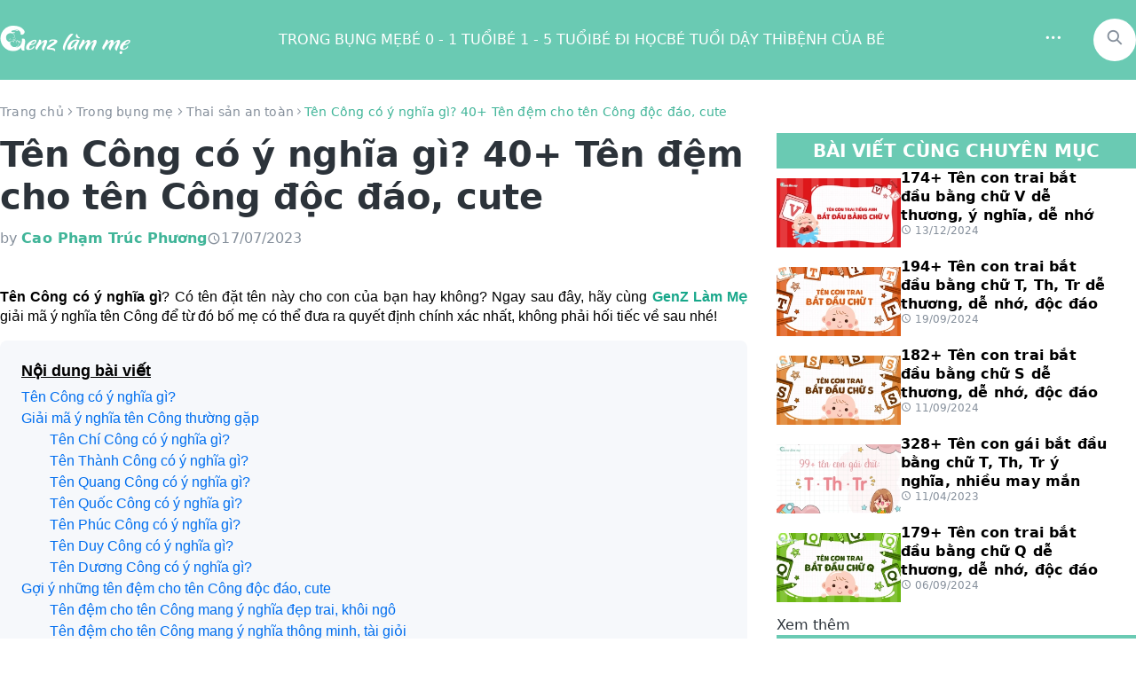

--- FILE ---
content_type: text/html; charset=utf-8
request_url: https://genzlamme.com/blog/ten-cong-co-y-nghia-gi-t10259.html
body_size: 20062
content:

<!DOCTYPE html>
<html lang="vi-VN">
	<head class="layout">
		<!-- Google Tag Manager -->
<script>(function(w,d,s,l,i){w[l]=w[l]||[];w[l].push({'gtm.start':
new Date().getTime(),event:'gtm.js'});var f=d.getElementsByTagName(s)[0],
j=d.createElement(s),dl=l!='dataLayer'?'&l='+l:'';j.async=true;j.src=
'https://www.googletagmanager.com/gtm.js?id='+i+dl;f.parentNode.insertBefore(j,f);
})(window,document,'script','dataLayer','GTM-TFGH87S');</script>
<!-- End Google Tag Manager -->
<meta name="p:domain_verify" content="9df10d26c75d41962205684936f0728f"/>
		<meta charset="utf-8" />
		<meta name="viewport" content="width=device-width, initial-scale=1">
		
<link type="image/x-icon" rel="shortcut icon" href="https://img.tweb.page/Bg9yRkMGSBZ4SicTkOptj482vfD_AhVqLKHZe0_8kKc/rs::::1/plain/tweb/genzlamme/media/favicon-genz-lam-me.png"></link>
	<link rel="canonical" href="https://genzlamme.com/blog/ten-cong-co-y-nghia-gi-t10259.html" />

	<title>Tên Công có ý nghĩa gì? 40+ Tên đệm cho tên Công độc đáo, cute</title>
	<meta name="description" content="Tên Công có ý nghĩa gì? Có tên đặt tên này cho con của bạn hay không? Ngay sau đây, hãy cùng GenZ Làm Mẹ giải mã ý nghĩa tên Công để từ đó bố mẹ có thể đưa ra quyết định chính xác nhất, không phải hối tiếc về sau nhé!" />
	<meta name="keywords" content="tên công có ý nghĩa gì" />
	<script type="application/ld+json">
		[]
	</script>
<link href="/TWeb.Resources/Styles/tds-editor.min.css?v=p2GR9TcCal5Uq6QrgvP7m5HuDtkkeuGlUhyhCy_Dquk" rel="stylesheet" type="text/css" />
<link href="/TheMotherTheme/Styles/mother-theme.min.css?v=xl9dXXpy4LVUo_T1LJlUtYs2-aiKsHoGJnhhXxeqJUY" rel="stylesheet" type="text/css" />
<link href="/TheMotherTheme/Styles/vendors.min.css?v=_47waWPJM8fql36OzDyM59WsyfUg4dEtzrDDSYMW4oI" rel="stylesheet" type="text/css" />
<link href="/TheMotherTheme/Styles/icons.min.css?v=RhKYfqtYttU5Uk1yXjVhwDuK2pyOSyn0MJSr8a30Z0M" rel="stylesheet" type="text/css" />		<style>
			.iframe-wrapper {
				position: relative;
				height: 262px;
			}

			.iframe-wrapper iframe {
				position: absolute;
				top:0;
				left: 0;
				width: 100%;
				height: 100%;
			}

			.extra-carousel {
				padding-bottom: 4px;
			}

			.extra-carousel::-webkit-scrollbar {
				height: 2px;
				background-color: #F5F5F5;
			}
			
			.extra-carousel::-webkit-scrollbar-track {
				border-radius: 10px;
				-webkit-box-shadow: inset 0 0 6px rgba(0, 0, 0, 0.3);
			}

			.extra-carousel::-webkit-scrollbar-thumb {
				border-radius: 10px;
				background-color: rgb(106 202 179 / var(--tw-bg-opacity));
			}
		</style>
	</head>

	<body
		dir="ltr "
		class="w-full">
		<!-- Google Tag Manager (noscript) -->
<noscript><iframe src="https://www.googletagmanager.com/ns.html?id=GTM-TFGH87S"
height="0" width="0" style="display:none;visibility:hidden"></iframe></noscript>
<!-- End Google Tag Manager (noscript) -->

			<div class="">



<div class="">
	<div class="relative h-[68px] bg-primary-1 text-white xl:h-[90px]">
		<div class="relative flex flex-row items-center justify-between px-4 py-[18px] h-full max-w-7xl mx-auto xl:px-0">
			<a href="https://genzlamme.com">
              <img alt="logo" class="w-full h-auto" height="90" src="https://genzlamme.com/TheMotherTheme/images/ui/mother-logo.png">
          	</a>
			<ul class="hidden z-[11] flex-row gap-x-8 items-center xl:flex ">
					<li class="group relative">
						<a href="https://genzlamme.com/blog/trong-bung-me" class="cursor-pointer pb-3">TRONG BỤNG MẸ</a>
							<ul class="triangle-isosceles top absolute w-max hidden top-8 flex-col justify-center items-start pl-2 group-hover:flex">
									<li class="h-[44px] w-full px-4 py-3 bg-white hover:bg-neutral-3-50">
										<a href="https://genzlamme.com/blog/dinh-duong-cho-me-bau" class="cursor-pointer text-neutral-1-400">DINH DƯỠNG CHO MẸ BẦU</a>
									</li>
									<li class="h-[44px] w-full px-4 py-3 bg-white hover:bg-neutral-3-50">
										<a href="https://genzlamme.com/blog/thai-san-an-toan" class="cursor-pointer text-neutral-1-400">THAI SẢN AN TOÀN</a>
									</li>
							</ul>
					</li>
					<li class="group relative">
						<a href="https://genzlamme.com/blog/be-0-1-tuoi" class="cursor-pointer pb-3">BÉ 0 - 1 TUỔI</a>
							<ul class="triangle-isosceles top absolute w-max hidden top-8 flex-col justify-center items-start pl-2 group-hover:flex">
									<li class="h-[44px] w-full px-4 py-3 bg-white hover:bg-neutral-3-50">
										<a href="https://genzlamme.com/blog/dinh-duong-cho-be-0-1-tuoi" class="cursor-pointer text-neutral-1-400">DINH DƯỠNG CHO BÉ 0 - 1 TUỔI</a>
									</li>
									<li class="h-[44px] w-full px-4 py-3 bg-white hover:bg-neutral-3-50">
										<a href="https://genzlamme.com/blog/cot-moc-phat-trien-cua-be-0-1-tuoi" class="cursor-pointer text-neutral-1-400">CỘT MỐC PHÁT TRIỂN CỦA BÉ 0 - 1 TUỔI</a>
									</li>
									<li class="h-[44px] w-full px-4 py-3 bg-white hover:bg-neutral-3-50">
										<a href="https://genzlamme.com/blog/nuoi-con-bang-sua-me" class="cursor-pointer text-neutral-1-400">NUÔI CON BẰNG SỮA MẸ</a>
									</li>
									<li class="h-[44px] w-full px-4 py-3 bg-white hover:bg-neutral-3-50">
										<a href="https://genzlamme.com/blog/tre-sinh-non" class="cursor-pointer text-neutral-1-400">TRẺ SINH NON</a>
									</li>
							</ul>
					</li>
					<li class="group relative">
						<a href="https://genzlamme.com/blog/be-1-5-tuoi" class="cursor-pointer pb-3">BÉ 1 - 5 TUỔI</a>
							<ul class="triangle-isosceles top absolute w-max hidden top-8 flex-col justify-center items-start pl-2 group-hover:flex">
									<li class="h-[44px] w-full px-4 py-3 bg-white hover:bg-neutral-3-50">
										<a href="https://genzlamme.com/blog/dinh-duong-cho-be-1-5-tuoi" class="cursor-pointer text-neutral-1-400">DINH DƯỠNG CHO BÉ 1 - 5 TUỔI</a>
									</li>
									<li class="h-[44px] w-full px-4 py-3 bg-white hover:bg-neutral-3-50">
										<a href="https://genzlamme.com/blog/cot-moc-phat-trien-cua-be-1-5-tuoi" class="cursor-pointer text-neutral-1-400">CỘT MỐC PHÁT TRIỂN CỦA BÉ 1 - 5 TUỔI</a>
									</li>
									<li class="h-[44px] w-full px-4 py-3 bg-white hover:bg-neutral-3-50">
										<a href="https://genzlamme.com/blog/cach-day-be-tu-1-5-tuoi" class="cursor-pointer text-neutral-1-400">CÁCH DẠY BÉ TỪ 1 - 5 TUỔI</a>
									</li>
							</ul>
					</li>
					<li class="group relative">
						<a href="https://genzlamme.com/blog/be-di-hoc" class="cursor-pointer pb-3">BÉ ĐI HỌC</a>
							<ul class="triangle-isosceles top absolute w-max hidden top-8 flex-col justify-center items-start pl-2 group-hover:flex">
									<li class="h-[44px] w-full px-4 py-3 bg-white hover:bg-neutral-3-50">
										<a href="https://genzlamme.com/blog/dinh-duong-cho-be-di-hoc" class="cursor-pointer text-neutral-1-400">DINH DƯỠNG CHO BÉ ĐI HỌC</a>
									</li>
									<li class="h-[44px] w-full px-4 py-3 bg-white hover:bg-neutral-3-50">
										<a href="https://genzlamme.com/blog/cot-moc-phat-trien-cua-be-di-hoc" class="cursor-pointer text-neutral-1-400">CỘT MỐC PHÁT TRIỂN CỦA BÉ ĐI HỌC</a>
									</li>
							</ul>
					</li>
					<li class="group relative">
						<a href="https://genzlamme.com/blog/be-tuoi-day-thi" class="cursor-pointer pb-3">BÉ TUỔI DẬY THÌ</a>
							<ul class="triangle-isosceles top absolute w-max hidden top-8 flex-col justify-center items-start pl-2 group-hover:flex">
									<li class="h-[44px] w-full px-4 py-3 bg-white hover:bg-neutral-3-50">
										<a href="https://genzlamme.com/blog/suc-khoe-tuoi-day-thi" class="cursor-pointer text-neutral-1-400">SỨC KHỎE TUỔI DẬY THÌ</a>
									</li>
									<li class="h-[44px] w-full px-4 py-3 bg-white hover:bg-neutral-3-50">
										<a href="https://genzlamme.com/blog/tam-ly-tuoi-day-thi" class="cursor-pointer text-neutral-1-400">TÂM LÝ TUỔI DẬY THÌ</a>
									</li>
							</ul>
					</li>
					<li class="group relative">
						<a href="https://genzlamme.com/blog/benh-cua-be" class="cursor-pointer pb-3">BỆNH CỦA BÉ</a>
							<ul class="triangle-isosceles top absolute w-max hidden top-8 flex-col justify-center items-start pl-2 group-hover:flex">
									<li class="h-[44px] w-full px-4 py-3 bg-white hover:bg-neutral-3-50">
										<a href="https://genzlamme.com/blog/roi-loai-hanh-vi-phat-trien" class="cursor-pointer text-neutral-1-400">RỐI LOẠN HÀNH VI & PHÁT TRIỂN</a>
									</li>
									<li class="h-[44px] w-full px-4 py-3 bg-white hover:bg-neutral-3-50">
										<a href="https://genzlamme.com/blog/benh-truyen-nhiem" class="cursor-pointer text-neutral-1-400">BỆNH TRUYỀN NHIỄM</a>
									</li>
									<li class="h-[44px] w-full px-4 py-3 bg-white hover:bg-neutral-3-50">
										<a href="https://genzlamme.com/blog/suy-dinh-duong" class="cursor-pointer text-neutral-1-400">SUY DINH DƯỠNG</a>
									</li>
									<li class="h-[44px] w-full px-4 py-3 bg-white hover:bg-neutral-3-50">
										<a href="https://genzlamme.com/blog/cac-benh-thuong-gap" class="cursor-pointer text-neutral-1-400">CÁC BỆNH THƯỜNG GẶP</a>
									</li>
									<li class="h-[44px] w-full px-4 py-3 bg-white hover:bg-neutral-3-50">
										<a href="https://genzlamme.com/blog/tiem-phong-2" class="cursor-pointer text-neutral-1-400">TIÊM PHÒNG</a>
									</li>
							</ul>
					</li>
			</ul>
			<div id="pc-search-form" class="hidden z-[11] xl:block">
				<label class="pc-check">
					<input type="checkbox" class="peer hidden" id="pc-check">
					<button onclick="togglePCMenu()" class="pc-btn w-12 h-12 peer-checked:bg-opacity-5 peer-checked:rounded-[40px] peer-checked:bg-black">
						<i class="icon-menu tdsi-three-dots-horizon-fill text-xl"></i>
						<i class="icon-close tdsi-close-fill text-xl hidden"></i>
					</button>
				</label>
				<label class="ml-4">
					<input type="checkbox" class="peer hidden" id="pc-search">
					<button onclick="toggleSearch()" class="pc-search-toggle-btn w-12 h-12 rounded-[40px] bg-white text-neutral-1-500">
						<i class="tdsi-search-fill text-xl"></i>
					</button>
<form method="get" class="pc-search-btn absolute top-[22px] right-[52px] hidden flex-row items-center justify-center gap-x-2.5 w-[434px] h-12 pr-3 border border-solid rounded-[56px] border-neutral-2-100 bg-white" action="/blog/search">					<input name="key" class="w-full h-full py-3 px-6 rounded-[56px] outline-none text-neutral-1-300" placeholder="Tìm kiếm" />
					<button class="w-6 h-6 rounded-[56px] bg-white text-neutral-1-500">
						<i class="tdsi-search-fill text-2xl"></i>
					</button>
</form>				</label>
			</div>
			<label class="md:hidden">
				<input type="checkbox" class="peer hidden" id="mobile-check">
				<button onclick="toggleMobileMenu()" class="mobile-btn w-8 h-8 peer-checked:bg-opacity-5 peer-checked:rounded-[40px] peer-checked:bg-black">
					<i class="icon-menu tdsi-menu-2-fill text-xl"></i>
					<i class="icon-close tdsi-close-fill text-xl hidden"></i>
				</button>
			</label>
			<div class="hidden flex-row items-center justify-end md:flex xl:hidden">
				<label class="xl:hidden">
					<input type="checkbox" class="peer hidden" id="search-check">
					<button onclick="toggleTabletSearch()" class="search-btn w-8 h-8 peer-checked:bg-opacity-5 peer-checked:rounded-[40px] peer-checked:bg-black">
						<i class="tdsi-search-fill text-xl"></i>
					</button>
				</label>
				<label>
					<input type="checkbox" class="peer hidden" id="tablet-check">
					<button onclick="toggleTabletMenu()" class="tablet-btn w-8 h-8 peer-checked:bg-opacity-5 peer-checked:rounded-[40px] peer-checked:bg-black">
						<i class="icon-menu tdsi-menu-2-fill text-xl"></i>
						<i class="icon-close tdsi-close-fill text-xl hidden"></i>
					</button>
				</label>
			</div>
		</div>
	</div>
	
<div class="mobile-menu hidden md:hidden z-[11] fixed top-[68px] left-0 right-0 bottom-0 bg-white">
	<div class="flex items-center justify-center px-4 py-2 bg-neutral-3-100">
<form method="get" class="flex flex-row items-center justify-center mb-0 gap-x-2.5 w-full h-[38px] border border-solid rounded-[56px] border-neutral-2-100 bg-white" action="/blog/search">			<input name="key" class="w-full h-full py-2 px-5 rounded-[56px] outline-none" placeholder="Tìm kiếm"/>
			<button class="h-full pr-2.5 rounded-r-[56px]">
				<i class="tdsi-search-fill text-xl"></i>
			</button>
</form>	</div>
	<ul>
			<li class="flex flex-col items-center">
				<div class="h-12 w-full flex flex-row items-center justify-between px-4 border-b border-solid border-opacity-10 border-black">
					<a href="https://genzlamme.com/blog/trong-bung-me" class="cursor-pointer text-title-3 font-semibold text-primary-2">Trong bụng mẹ</a>
					<button onclick="toggleMobileMenuItem('mobile-13dd4d20-505d-4d97-0c42-08daa84e009e')">
						<i class="tdsi-arrow-down-line"></i>
					</button>
				</div>
				<ul id="mobile-13dd4d20-505d-4d97-0c42-08daa84e009e" class="hidden w-full">
						<li class="h-12 w-full px-4 flex flex-col items-start justify-center border-b border-solid border-neutral-2-200">
							<a href="https://genzlamme.com/blog/dinh-duong-cho-me-bau" class="cursor-pointer text-caption-1 text-neutral-1-700">Dinh dưỡng cho mẹ bầu</a>
						</li>
						<li class="h-12 w-full px-4 flex flex-col items-start justify-center border-b border-solid border-neutral-2-200">
							<a href="https://genzlamme.com/blog/thai-san-an-toan" class="cursor-pointer text-caption-1 text-neutral-1-700">Thai sản an toàn</a>
						</li>
				</ul>
			<li>
			<li class="flex flex-col items-center">
				<div class="h-12 w-full flex flex-row items-center justify-between px-4 border-b border-solid border-opacity-10 border-black">
					<a href="https://genzlamme.com/blog/be-0-1-tuoi" class="cursor-pointer text-title-3 font-semibold text-primary-2">Bé 0 - 1 tuổi</a>
					<button onclick="toggleMobileMenuItem('mobile-4c9255a3-464d-4391-0c45-08daa84e009e')">
						<i class="tdsi-arrow-down-line"></i>
					</button>
				</div>
				<ul id="mobile-4c9255a3-464d-4391-0c45-08daa84e009e" class="hidden w-full">
						<li class="h-12 w-full px-4 flex flex-col items-start justify-center border-b border-solid border-neutral-2-200">
							<a href="https://genzlamme.com/blog/dinh-duong-cho-be-0-1-tuoi" class="cursor-pointer text-caption-1 text-neutral-1-700">Dinh dưỡng cho bé 0 - 1 tuổi</a>
						</li>
						<li class="h-12 w-full px-4 flex flex-col items-start justify-center border-b border-solid border-neutral-2-200">
							<a href="https://genzlamme.com/blog/cot-moc-phat-trien-cua-be-0-1-tuoi" class="cursor-pointer text-caption-1 text-neutral-1-700">Cột mốc phát triển của bé 0 - 1 tuổi</a>
						</li>
						<li class="h-12 w-full px-4 flex flex-col items-start justify-center border-b border-solid border-neutral-2-200">
							<a href="https://genzlamme.com/blog/nuoi-con-bang-sua-me" class="cursor-pointer text-caption-1 text-neutral-1-700">Nuôi con bằng sữa mẹ</a>
						</li>
						<li class="h-12 w-full px-4 flex flex-col items-start justify-center border-b border-solid border-neutral-2-200">
							<a href="https://genzlamme.com/blog/tre-sinh-non" class="cursor-pointer text-caption-1 text-neutral-1-700">Trẻ sinh non</a>
						</li>
				</ul>
			<li>
			<li class="flex flex-col items-center">
				<div class="h-12 w-full flex flex-row items-center justify-between px-4 border-b border-solid border-opacity-10 border-black">
					<a href="https://genzlamme.com/blog/be-1-5-tuoi" class="cursor-pointer text-title-3 font-semibold text-primary-2">Bé 1 - 5 tuổi</a>
					<button onclick="toggleMobileMenuItem('mobile-2b2c46e4-4425-48de-0c48-08daa84e009e')">
						<i class="tdsi-arrow-down-line"></i>
					</button>
				</div>
				<ul id="mobile-2b2c46e4-4425-48de-0c48-08daa84e009e" class="hidden w-full">
						<li class="h-12 w-full px-4 flex flex-col items-start justify-center border-b border-solid border-neutral-2-200">
							<a href="https://genzlamme.com/blog/dinh-duong-cho-be-1-5-tuoi" class="cursor-pointer text-caption-1 text-neutral-1-700">Dinh dưỡng cho bé 1 - 5 tuổi</a>
						</li>
						<li class="h-12 w-full px-4 flex flex-col items-start justify-center border-b border-solid border-neutral-2-200">
							<a href="https://genzlamme.com/blog/cot-moc-phat-trien-cua-be-1-5-tuoi" class="cursor-pointer text-caption-1 text-neutral-1-700">Cột mốc phát triển của bé 1 - 5 tuổi</a>
						</li>
						<li class="h-12 w-full px-4 flex flex-col items-start justify-center border-b border-solid border-neutral-2-200">
							<a href="https://genzlamme.com/blog/cach-day-be-tu-1-5-tuoi" class="cursor-pointer text-caption-1 text-neutral-1-700">Cách dạy bé từ 1 - 5 tuổi</a>
						</li>
				</ul>
			<li>
			<li class="flex flex-col items-center">
				<div class="h-12 w-full flex flex-row items-center justify-between px-4 border-b border-solid border-opacity-10 border-black">
					<a href="https://genzlamme.com/blog/be-di-hoc" class="cursor-pointer text-title-3 font-semibold text-primary-2">Bé đi học</a>
					<button onclick="toggleMobileMenuItem('mobile-89ce572b-a731-43d4-0c4b-08daa84e009e')">
						<i class="tdsi-arrow-down-line"></i>
					</button>
				</div>
				<ul id="mobile-89ce572b-a731-43d4-0c4b-08daa84e009e" class="hidden w-full">
						<li class="h-12 w-full px-4 flex flex-col items-start justify-center border-b border-solid border-neutral-2-200">
							<a href="https://genzlamme.com/blog/dinh-duong-cho-be-di-hoc" class="cursor-pointer text-caption-1 text-neutral-1-700">Dinh dưỡng cho bé đi học</a>
						</li>
						<li class="h-12 w-full px-4 flex flex-col items-start justify-center border-b border-solid border-neutral-2-200">
							<a href="https://genzlamme.com/blog/cot-moc-phat-trien-cua-be-di-hoc" class="cursor-pointer text-caption-1 text-neutral-1-700">Cột mốc phát triển của bé đi học</a>
						</li>
				</ul>
			<li>
			<li class="flex flex-col items-center">
				<div class="h-12 w-full flex flex-row items-center justify-between px-4 border-b border-solid border-opacity-10 border-black">
					<a href="https://genzlamme.com/blog/be-tuoi-day-thi" class="cursor-pointer text-title-3 font-semibold text-primary-2">Bé tuổi dậy thì</a>
					<button onclick="toggleMobileMenuItem('mobile-f904f384-04ab-404f-0c4e-08daa84e009e')">
						<i class="tdsi-arrow-down-line"></i>
					</button>
				</div>
				<ul id="mobile-f904f384-04ab-404f-0c4e-08daa84e009e" class="hidden w-full">
						<li class="h-12 w-full px-4 flex flex-col items-start justify-center border-b border-solid border-neutral-2-200">
							<a href="https://genzlamme.com/blog/suc-khoe-tuoi-day-thi" class="cursor-pointer text-caption-1 text-neutral-1-700">Sức khỏe tuổi dậy thì</a>
						</li>
						<li class="h-12 w-full px-4 flex flex-col items-start justify-center border-b border-solid border-neutral-2-200">
							<a href="https://genzlamme.com/blog/tam-ly-tuoi-day-thi" class="cursor-pointer text-caption-1 text-neutral-1-700">Tâm lý tuổi dậy thì</a>
						</li>
				</ul>
			<li>
			<li class="flex flex-col items-center">
				<div class="h-12 w-full flex flex-row items-center justify-between px-4 border-b border-solid border-opacity-10 border-black">
					<a href="https://genzlamme.com/blog/benh-cua-be" class="cursor-pointer text-title-3 font-semibold text-primary-2">Bệnh của bé</a>
					<button onclick="toggleMobileMenuItem('mobile-43c7e74c-0ad4-498e-0c51-08daa84e009e')">
						<i class="tdsi-arrow-down-line"></i>
					</button>
				</div>
				<ul id="mobile-43c7e74c-0ad4-498e-0c51-08daa84e009e" class="hidden w-full">
						<li class="h-12 w-full px-4 flex flex-col items-start justify-center border-b border-solid border-neutral-2-200">
							<a href="https://genzlamme.com/blog/roi-loai-hanh-vi-phat-trien" class="cursor-pointer text-caption-1 text-neutral-1-700">Rối loạn hành vi & Phát triển</a>
						</li>
						<li class="h-12 w-full px-4 flex flex-col items-start justify-center border-b border-solid border-neutral-2-200">
							<a href="https://genzlamme.com/blog/benh-truyen-nhiem" class="cursor-pointer text-caption-1 text-neutral-1-700">Bệnh truyền nhiễm</a>
						</li>
						<li class="h-12 w-full px-4 flex flex-col items-start justify-center border-b border-solid border-neutral-2-200">
							<a href="https://genzlamme.com/blog/suy-dinh-duong" class="cursor-pointer text-caption-1 text-neutral-1-700">Suy dinh dưỡng</a>
						</li>
						<li class="h-12 w-full px-4 flex flex-col items-start justify-center border-b border-solid border-neutral-2-200">
							<a href="https://genzlamme.com/blog/cac-benh-thuong-gap" class="cursor-pointer text-caption-1 text-neutral-1-700">Các bệnh thường gặp</a>
						</li>
						<li class="h-12 w-full px-4 flex flex-col items-start justify-center border-b border-solid border-neutral-2-200">
							<a href="https://genzlamme.com/blog/tiem-phong-2" class="cursor-pointer text-caption-1 text-neutral-1-700">Tiêm phòng</a>
						</li>
				</ul>
			<li>
	</ul>
</div>
	<div class="tablet-search hidden absolute top-[68px] left-0 right-0 bg-white xl:hidden">
		<div class="flex items-center justify-center h-[54px] px-4 py-2 bg-neutral-3-100">
			<input class="w-full h-[38px] py-2 px-5 outline-none border border-solid rounded-[56px] border-neutral-2-100 bg-white" placeholder="Tìm kiếm"/>
		</div>
	</div>
	<ul id="menu" class="menu hidden absolute top-[68px] left-0 right-0 z-[11] grid-cols-3 gap-x-[18px] gap-y-7 p-6 max-w-7xl mx-auto bg-white shadow-menu xl:grid-cols-4 xl:top-[90px]">
			<li>
				<a href="https://genzlamme.com/blog/trong-bung-me" class="cursor-pointer pl-2 mb-2 border-l-2 border-solid text-caption-1 font-semibold text-neutral-1-900 border-primary-2 xl:text-title-3">Trong bụng mẹ</a>
					<ul class="flex flex-col justify-center items-start pl-2 mt-2.5">
							<li class="h-6">
								<a href="https://genzlamme.com/blog/dinh-duong-cho-me-bau" class="cursor-pointer text-caption-2 text-neutral-1-800 hover:text-primary-2">Dinh dưỡng cho mẹ bầu</a>
							</li>
							<li class="h-6">
								<a href="https://genzlamme.com/blog/thai-san-an-toan" class="cursor-pointer text-caption-2 text-neutral-1-800 hover:text-primary-2">Thai sản an toàn</a>
							</li>
					</ul>
			</li>
			<li>
				<a href="https://genzlamme.com/blog/be-0-1-tuoi" class="cursor-pointer pl-2 mb-2 border-l-2 border-solid text-caption-1 font-semibold text-neutral-1-900 border-primary-2 xl:text-title-3">Bé 0 - 1 tuổi</a>
					<ul class="flex flex-col justify-center items-start pl-2 mt-2.5">
							<li class="h-6">
								<a href="https://genzlamme.com/blog/dinh-duong-cho-be-0-1-tuoi" class="cursor-pointer text-caption-2 text-neutral-1-800 hover:text-primary-2">Dinh dưỡng cho bé 0 - 1 tuổi</a>
							</li>
							<li class="h-6">
								<a href="https://genzlamme.com/blog/cot-moc-phat-trien-cua-be-0-1-tuoi" class="cursor-pointer text-caption-2 text-neutral-1-800 hover:text-primary-2">Cột mốc phát triển của bé 0 - 1 tuổi</a>
							</li>
							<li class="h-6">
								<a href="https://genzlamme.com/blog/nuoi-con-bang-sua-me" class="cursor-pointer text-caption-2 text-neutral-1-800 hover:text-primary-2">Nuôi con bằng sữa mẹ</a>
							</li>
							<li class="h-6">
								<a href="https://genzlamme.com/blog/tre-sinh-non" class="cursor-pointer text-caption-2 text-neutral-1-800 hover:text-primary-2">Trẻ sinh non</a>
							</li>
					</ul>
			</li>
			<li>
				<a href="https://genzlamme.com/blog/be-1-5-tuoi" class="cursor-pointer pl-2 mb-2 border-l-2 border-solid text-caption-1 font-semibold text-neutral-1-900 border-primary-2 xl:text-title-3">Bé 1 - 5 tuổi</a>
					<ul class="flex flex-col justify-center items-start pl-2 mt-2.5">
							<li class="h-6">
								<a href="https://genzlamme.com/blog/dinh-duong-cho-be-1-5-tuoi" class="cursor-pointer text-caption-2 text-neutral-1-800 hover:text-primary-2">Dinh dưỡng cho bé 1 - 5 tuổi</a>
							</li>
							<li class="h-6">
								<a href="https://genzlamme.com/blog/cot-moc-phat-trien-cua-be-1-5-tuoi" class="cursor-pointer text-caption-2 text-neutral-1-800 hover:text-primary-2">Cột mốc phát triển của bé 1 - 5 tuổi</a>
							</li>
							<li class="h-6">
								<a href="https://genzlamme.com/blog/cach-day-be-tu-1-5-tuoi" class="cursor-pointer text-caption-2 text-neutral-1-800 hover:text-primary-2">Cách dạy bé từ 1 - 5 tuổi</a>
							</li>
					</ul>
			</li>
			<li>
				<a href="https://genzlamme.com/blog/be-di-hoc" class="cursor-pointer pl-2 mb-2 border-l-2 border-solid text-caption-1 font-semibold text-neutral-1-900 border-primary-2 xl:text-title-3">Bé đi học</a>
					<ul class="flex flex-col justify-center items-start pl-2 mt-2.5">
							<li class="h-6">
								<a href="https://genzlamme.com/blog/dinh-duong-cho-be-di-hoc" class="cursor-pointer text-caption-2 text-neutral-1-800 hover:text-primary-2">Dinh dưỡng cho bé đi học</a>
							</li>
							<li class="h-6">
								<a href="https://genzlamme.com/blog/cot-moc-phat-trien-cua-be-di-hoc" class="cursor-pointer text-caption-2 text-neutral-1-800 hover:text-primary-2">Cột mốc phát triển của bé đi học</a>
							</li>
					</ul>
			</li>
			<li>
				<a href="https://genzlamme.com/blog/be-tuoi-day-thi" class="cursor-pointer pl-2 mb-2 border-l-2 border-solid text-caption-1 font-semibold text-neutral-1-900 border-primary-2 xl:text-title-3">Bé tuổi dậy thì</a>
					<ul class="flex flex-col justify-center items-start pl-2 mt-2.5">
							<li class="h-6">
								<a href="https://genzlamme.com/blog/suc-khoe-tuoi-day-thi" class="cursor-pointer text-caption-2 text-neutral-1-800 hover:text-primary-2">Sức khỏe tuổi dậy thì</a>
							</li>
							<li class="h-6">
								<a href="https://genzlamme.com/blog/tam-ly-tuoi-day-thi" class="cursor-pointer text-caption-2 text-neutral-1-800 hover:text-primary-2">Tâm lý tuổi dậy thì</a>
							</li>
					</ul>
			</li>
			<li>
				<a href="https://genzlamme.com/blog/benh-cua-be" class="cursor-pointer pl-2 mb-2 border-l-2 border-solid text-caption-1 font-semibold text-neutral-1-900 border-primary-2 xl:text-title-3">Bệnh của bé</a>
					<ul class="flex flex-col justify-center items-start pl-2 mt-2.5">
							<li class="h-6">
								<a href="https://genzlamme.com/blog/roi-loai-hanh-vi-phat-trien" class="cursor-pointer text-caption-2 text-neutral-1-800 hover:text-primary-2">Rối loạn hành vi & Phát triển</a>
							</li>
							<li class="h-6">
								<a href="https://genzlamme.com/blog/benh-truyen-nhiem" class="cursor-pointer text-caption-2 text-neutral-1-800 hover:text-primary-2">Bệnh truyền nhiễm</a>
							</li>
							<li class="h-6">
								<a href="https://genzlamme.com/blog/suy-dinh-duong" class="cursor-pointer text-caption-2 text-neutral-1-800 hover:text-primary-2">Suy dinh dưỡng</a>
							</li>
							<li class="h-6">
								<a href="https://genzlamme.com/blog/cac-benh-thuong-gap" class="cursor-pointer text-caption-2 text-neutral-1-800 hover:text-primary-2">Các bệnh thường gặp</a>
							</li>
							<li class="h-6">
								<a href="https://genzlamme.com/blog/tiem-phong-2" class="cursor-pointer text-caption-2 text-neutral-1-800 hover:text-primary-2">Tiêm phòng</a>
							</li>
					</ul>
			</li>
	</ul>
</div>






<section id="breadcrumb-wrapper" class="overflow-x-scroll max-w-7xl mx-auto px-4 bg-white md:overflow-x-hidden xl:px-0 xl:mt-3">
	<div class="tw-breadcrumb w-max h-12 flex justify-start items-center gap-2">
		<a class="text-caption-2 text-neutral-1-500" href="https://genzlamme.com" title="Trang chủ">
			<i class="tdsi-home-fill md:hidden"></i>
			<span class="hidden md:block">Trang chủ</span>
		</a>
				<i class="tdsi-arrow-right-line text-caption-2 text-neutral-1-500"></i>
				<a class="cursor-pointer text-caption-2 text-neutral-1-500" title="Trong b&#x1EE5;ng m&#x1EB9;" href="https://genzlamme.com/blog/trong-bung-me">Trong b&#x1EE5;ng m&#x1EB9;</a>
				<i class="tdsi-arrow-right-line text-caption-2 text-neutral-1-500"></i>
				<a class="cursor-pointer text-caption-2 text-neutral-1-500" title="Thai s&#x1EA3;n an to&#xE0;n" href="https://genzlamme.com/blog/thai-san-an-toan">Thai s&#x1EA3;n an to&#xE0;n</a>
				<i class="tdsi-arrow-right-line text-caption-3 text-neutral-1-500"></i>
				<span class="cursor-pointer text-caption-2 text-primary-2" title="T&#xEA;n C&#xF4;ng c&#xF3; &#xFD; ngh&#x129;a g&#xEC;? 40&#x2B; T&#xEA;n &#x111;&#x1EC7;m cho t&#xEA;n C&#xF4;ng &#x111;&#x1ED9;c &#x111;&#xE1;o, cute">T&#xEA;n C&#xF4;ng c&#xF3; &#xFD; ngh&#x129;a g&#xEC;? 40&#x2B; T&#xEA;n &#x111;&#x1EC7;m cho t&#xEA;n C&#xF4;ng &#x111;&#x1ED9;c &#x111;&#xE1;o, cute</span>
	</div>
</section>
 
			</div>

			<div class="">

			</div>

		<div class="">




<div class="max-w-7xl mx-auto grid-cols-12 md:grid md:gap-x-6 xl:gap-x-8 xl:mb-8">
	<div class="col-span-8 mb-4 md:mb-0">
		<h1 class="text-2xl leading-[34px] mb-3 font-semibold break-words text-neutral-1-900 md:text-heading-2 xl:text-heading-1">Tên Công có ý nghĩa gì? 40+ Tên đệm cho tên Công độc đáo, cute</h1>
		<div class="flex flex-col mb-3 xl:flex-row">
			<div class="flex flex-row items-center gap-x-4 text-body-2 text-neutral-1-500">
					<span class="">by <a class="font-semibold text-primary-2">Cao Phạm Trúc Phương</a></span>
				
				<span class="flex items-center gap-x-1">
					<i class="tdsi-time-line"></i>
					17/07/2023
				</span>
			</div>
		</div>
        <div class="table">
			<div class="ck-content px-4 xl:px-0">
          		<p style="text-align:justify;"><meta charset="utf-8"></p><p style="line-height:1.38;margin-bottom:0pt;margin-top:0pt;text-align:justify;" dir="ltr"><strong>Tên Công có ý nghĩa gì</strong>? Có tên đặt tên này cho con của bạn hay không? Ngay sau đây, hãy cùng&nbsp;<a style="text-decoration:none;" href="https://genzlamme.com/"><span style="color:#17a78a;"><strong>GenZ Làm Mẹ</strong></span></a> giải mã ý nghĩa tên Công để từ đó bố mẹ có thể đưa ra quyết định chính xác nhất, không phải hối tiếc về sau nhé!</p><section class="toc-main"><div class="toc-title"><u>Nội dung bài viết</u></div><div class="toc-description"><div class="toc-description-inner"><div class="h1"><a href="#iuHdtSUlKu">Tên Công có ý nghĩa gì?</a></div><div class="h1"><a href="#nWdhNjZvbp">Giải mã ý nghĩa tên Công thường gặp</a></div><div class="h2"><a href="#kZzPRfMvjN">Tên Chí Công có ý nghĩa gì?</a></div><div class="h2"><a href="#w7CiWKDnnB">Tên Thành Công có ý nghĩa gì?</a></div><div class="h2"><a href="#nWvguAcAFL">Tên Quang Công có ý nghĩa gì?</a></div><div class="h2"><a href="#7IuyMg9KDT">Tên Quốc Công có ý nghĩa gì?</a></div><div class="h2"><a href="#ziIP7itjKc">Tên Phúc Công có ý nghĩa gì?</a></div><div class="h2"><a href="#V6rCJGH55Y">Tên Duy Công có ý nghĩa gì?</a></div><div class="h2"><a href="#y8JgthnTDM">Tên Dương Công có ý nghĩa gì?</a></div><div class="h1"><a href="#NyUR3c24DZ">Gợi ý những tên đệm cho tên Công độc đáo, cute</a></div><div class="h2"><a href="#lpIFuaNg4S">Tên đệm cho tên Công mang ý nghĩa đẹp trai, khôi ngô</a></div><div class="h2"><a href="#669Gko8vf4">Tên đệm cho tên Công mang ý nghĩa thông minh, tài giỏi</a></div><div class="h2"><a href="#h47aPg9DQh">Tên đệm cho tên Công mang ý nghĩa mạnh mẽ, dũng cảm</a></div></div></div></section><h2 style="line-height:1.38;margin-bottom:0pt;margin-top:0pt;text-align:justify;" id="iuHdtSUlKu" dir="ltr">Tên Công có ý nghĩa gì?</h2><figure class="image"><img src="https://img.tweb.page/F1CVqggOxfcP-GZVl_hX1o_Dyf8k9jFn17nFjTwnjjo/rs::::1/plain/tweb/genzlamme/media/ten-cong-co-y-nghia-gi.jpg" alt="Tên Công có ý nghĩa gì?"><figcaption><i>Tên Công có ý nghĩa gì?</i></figcaption></figure><p style="line-height:1.38;margin-bottom:0pt;margin-top:0pt;text-align:justify;" dir="ltr">Ý nghĩa của tên Công rất đặc biệt và có sức lan tỏa mạnh mẽ. Từ "Công" mang theo nhiều ý nghĩa tích cực, thể hiện những giá trị đáng quý trong cuộc sống. Dưới đây là cụ thể 2 lớp nghĩa của tên Công:</p><ul><li style="line-height:1.38;margin-bottom:0pt;margin-top:0pt;text-align:justify;" dir="ltr">"Công" mang ý nghĩa của thành tựu và sự đạt được. Tên Công thể hiện khả năng và lòng cống hiến không ngừng nghỉ trong quá trình hoàn thành mục tiêu. Những người mang tên này thường có xu hướng cống hiến, nỗ lực và không ngừng phấn đấu để đạt được những kết quả cao. Họ đề cao giá trị của công việc và luôn muốn mang lại hiệu quả cao nhất trong mọi việc làm.</li><li style="line-height:1.38;margin-bottom:0pt;margin-top:0pt;text-align:justify;" dir="ltr">"Công" còn ý chỉ sự công bằng và chính trực. Tên này liên quan đến tính cách ngay thẳng và công bình của người mang nó. Những người có tên Công thường được biết đến với tính chất không nghiêng về bất kỳ phía nào, luôn đưa ra những quyết định công bằng và minh bạch. Họ có khả năng phân định rõ ràng giữa đúng và sai, không chịu sự ảnh hưởng của sự thiên vị hay che đậy.</li></ul><p style="line-height:1.38;margin-bottom:0pt;margin-top:0pt;text-align:justify;" dir="ltr">Tổng quan, ý nghĩa tên Công là một sự kết hợp đặc biệt của thành tựu và công bằng. Người mang tên này thường có khả năng đạt được những thành công đáng kể trong cuộc sống và luôn tuân thủ nguyên tắc công bằng, chính trực. Tên Công gợi lên hình ảnh một người có ảnh hưởng tích cực đến xã hội, được mọi người chú ý và nhớ đến vì những thành tựu và phẩm chất đáng kính.</p><blockquote><p style="line-height:1.38;margin-bottom:0pt;margin-top:0pt;text-align:justify;" dir="ltr">&gt;&gt; Xem thêm:&nbsp;<a style="text-decoration:none;" href="https://genzlamme.com/blog/ten-bao-co-y-nghia-gi-t10257.html"><span style="color:#17a78a;"><strong>Tên Bảo có ý nghĩa gì</strong></span></a>?</p></blockquote><h2 style="line-height:1.38;margin-bottom:0pt;margin-top:0pt;text-align:justify;" id="nWdhNjZvbp" dir="ltr">Giải mã ý nghĩa tên Công thường gặp</h2><p style="line-height:1.38;margin-bottom:0pt;margin-top:0pt;text-align:justify;" dir="ltr">Sau khi tìm hiểu tên Công có ý nghĩa gì, tiếp theo, hãy cùng GenZ Làm Mẹ khám phá ý nghĩa tên Công thường gặp nhé!</p><h3 style="line-height:1.38;margin-bottom:0pt;margin-top:0pt;text-align:justify;" id="kZzPRfMvjN" dir="ltr">Tên Chí Công có ý nghĩa gì?</h3><figure class="image"><img src="https://img.tweb.page/y2MePXIhih-h40k7kaHsyBbubRm6MlONJgr8zxPa4Zk/rs::::1/plain/tweb/genzlamme/media/ten-chi-cong-co-y-nghia-gi.jpg" alt="Tên Chí Công có ý nghĩa gì?"><figcaption><i>Tên Chí Công có ý nghĩa gì?</i></figcaption></figure><p style="line-height:1.38;margin-bottom:0pt;margin-top:0pt;text-align:justify;" dir="ltr">Tên Công có ý nghĩa gì khi đệm chữ Chí? Từ "Chí" trong tên Chí Công có nghĩa là ý chí, chí hướng. Đây là sự quyết tâm, lòng kiên định và sự sẵn sàng vượt qua khó khăn, thử thách để đạt được mục tiêu đề ra. Người mang tên "Chí" thường có tinh thần không nao núng, mạnh mẽ và kiên nhẫn, không bỏ cuộc khi gặp khó khăn trong cuộc sống. Họ luôn tràn đầy nhiệt huyết và đam mê trong mọi việc mình làm, đồng thời có khả năng tự lập và định hình được sự phấn đấu cá nhân.</p><p style="text-align:justify;">&nbsp;</p><p style="line-height:1.38;margin-bottom:0pt;margin-top:0pt;text-align:justify;" dir="ltr">Từ "Công" trong tên Chí Công thể hiện ý nghĩa về sự công bằng và chính trực. Người mang tên này được xem là người ngay thẳng, trung thực và không phân biệt đối xử. Họ có tinh thần công bằng và luôn đề cao sự chân thật, không chọn lựa hay thiên vị bất kỳ ai. Đặc biệt, họ có khả năng phân định rõ ràng giữa điều tốt và xấu, không che giấu hay làm nghiêm trọng điều gì đang diễn ra. Điều này tạo ra sự tin tưởng và tôn trọng từ người khác với họ.</p><p style="text-align:justify;">&nbsp;</p><p style="line-height:1.38;margin-bottom:0pt;margin-top:0pt;text-align:justify;" dir="ltr">Kết hợp giữa "Chí" và "Công" trong tên Chí Công mang ý nghĩa của một cá nhân có ý chí mạnh mẽ, quyết tâm và kiên định theo đuổi mục tiêu, đồng thời sở hữu tính công bằng, chính trực và không thiên vị. Người mang tên Chí Công thường là những người dẫn dắt, truyền cảm hứng và mang lại sự công bằng cho xã hội. Họ có khả năng đưa ra quyết định một cách sáng suốt và biết cách đối xử với mọi người một cách công bằng, trung thực.</p><h3 style="line-height:1.38;margin-bottom:0pt;margin-top:0pt;text-align:justify;" id="w7CiWKDnnB" dir="ltr">Tên Thành Công có ý nghĩa gì?</h3><figure class="image"><img src="https://img.tweb.page/4qaX4DUkqjdT7eAVU3eoK8IamSgCCH9-ErFEFURog20/rs::::1/plain/tweb/genzlamme/media/ten-thanh-cong-co-y-nghia-gi.jpg" alt="Tên Thành Công có ý nghĩa gì?"><figcaption><i>Tên Thành Công có ý nghĩa gì?</i></figcaption></figure><p style="line-height:1.38;margin-bottom:0pt;margin-top:0pt;text-align:justify;" dir="ltr">Tên Công có ý nghĩa gì khi đệm chữ Thành? Từ "Thành" trong tên "Thành Công" mang ý nghĩa của sự hoàn thành, trọn vẹn và việc làm mọi điều một cách hoàn hảo. Những người mang tên này thường có đam mê và quyết tâm trong công việc của mình, luôn cố gắng hoàn thành mọi nhiệm vụ một cách đáng kể. Họ là những người kiên trì, không dễ bỏ cuộc và luôn nỗ lực để đạt được mục tiêu. Từ "Thành" cũng gợi lên hình ảnh của một thành phố lớn, phồn thịnh và phát triển, tượng trưng cho thành công và thịnh vượng.</p><p style="text-align:justify;">&nbsp;</p><p style="line-height:1.38;margin-bottom:0pt;margin-top:0pt;text-align:justify;" dir="ltr">Từ "Công" trong tên "Thành Công" mang ý nghĩa về sự công bằng, chính trực và trung thực. Những người mang tên này được xem là ngay thẳng, trung thực và công bình trong mọi hành động của mình. Họ luôn tuân thủ các nguyên tắc đạo đức và giữ vững giá trị chính trị. Từ "Công" còn ám chỉ đến khả năng phân định tốt và rõ ràng giữa cái tốt và cái xấu, không chịu che đậy hay ưa chuộng một bên.</p><p style="text-align:justify;">&nbsp;</p><p style="line-height:1.38;margin-bottom:0pt;margin-top:0pt;text-align:justify;" dir="ltr">Kết hợp lại, ý nghĩa của tên "Thành Công" là người có khả năng hoàn thành mọi việc một cách trọn vẹn và thành công, đồng thời tuân thủ nguyên tắc công bằng, chính trực và công bình. Những người mang tên này thường mang đến niềm hy vọng về một tương lai rạng rỡ, thành công và tầm vóc. Họ có thể trở thành những người lãnh đạo xuất sắc và có ảnh hưởng đến cộng đồng xung quanh bằng tinh thần trách nhiệm và đạo đức cao.</p><blockquote><p style="line-height:1.38;margin-bottom:0pt;margin-top:0pt;text-align:justify;" dir="ltr">&gt;&gt; Xem thêm:&nbsp;<a style="text-decoration:none;" href="https://genzlamme.com/blog/ten-anh-co-y-nghia-gi-t10252.html"><span style="color:#17a78a;"><strong>Tên Anh có ý nghĩa gì</strong></span></a>?</p></blockquote><h3 style="line-height:1.38;margin-bottom:0pt;margin-top:0pt;text-align:justify;" id="nWvguAcAFL" dir="ltr">Tên Quang Công có ý nghĩa gì?</h3><figure class="image"><img src="https://img.tweb.page/UYggHGE_0B09EPha0GqJDM7wh1CjFTGkI4IsExjY6uA/rs::::1/plain/tweb/genzlamme/media/ten-quang-cong-co-y-nghia-gi.jpg" alt="Tên Quang Công có ý nghĩa gì?"><figcaption><i>Tên Quang Công có ý nghĩa gì?</i></figcaption></figure><p style="line-height:1.38;margin-bottom:0pt;margin-top:0pt;text-align:justify;" dir="ltr">Tên Công có ý nghĩa gì khi đệm chữ Quang? Từ "Quang" trong tên Quang Công đại diện cho ánh sáng và sự minh mẫn. Ánh sáng thường được liên kết với sự sáng suốt, hiểu biết và trí tuệ. Người mang tên Quang thường có sự thông minh, khả năng hiểu biết sắc bén và khả năng suy luận tốt. Họ có xu hướng tìm kiếm tri thức và luôn cố gắng để tiến bộ trong học tập và sự nghiệp của mình.</p><p style="text-align:justify;">&nbsp;</p><p style="line-height:1.38;margin-bottom:0pt;margin-top:0pt;text-align:justify;" dir="ltr">"Công" trong tên Quang Công mang ý nghĩa công bằng và chính trực. Từ này thường liên kết với sự trung thực, đạo đức và không nghiêng về bên nào. Những người mang tên Công được xem là những người ngay thẳng, chính trực và công bằng trong cách xử sự. Họ có khả năng phân định tốt và luôn đứng vững trên nguyên tắc, không che giấu sự thật hay nắm giữ thông tin quan trọng. Điều này khiến cho họ trở thành những người đáng tin cậy và trung thành trong mối quan hệ và công việc.</p><p style="text-align:justify;">&nbsp;</p><p style="line-height:1.38;margin-bottom:0pt;margin-top:0pt;text-align:justify;" dir="ltr">Tổng thể, ý nghĩa tên Quang Công gợi lên hình ảnh một người thông minh, sáng suốt và đáng tin cậy. Họ có khả năng nhìn nhận vấn đề từ nhiều góc độ và luôn hành động theo nguyên tắc và lòng tự tôn. Tên Quang Công ám chỉ đến những phẩm chất tốt đẹp trong một cá nhân, và người mang tên này có tiềm năng để đem lại ảnh hưởng tích cực cho xã hội và môi trường xung quanh.</p><h3 style="line-height:1.38;margin-bottom:0pt;margin-top:0pt;text-align:justify;" id="7IuyMg9KDT" dir="ltr">Tên Quốc Công có ý nghĩa gì?</h3><figure class="image"><img src="https://img.tweb.page/Svmkax4iClZ3eeC7PLUUJsfvuoW2kk_5fZVCsdPkT2o/rs::::1/plain/tweb/genzlamme/media/ten-quoc-cong-co-y-nghia-gi.jpg" alt="Tên Quốc Công có ý nghĩa gì?"><figcaption><i>Tên Quốc Công có ý nghĩa gì?</i></figcaption></figure><p style="line-height:1.38;margin-bottom:0pt;margin-top:0pt;text-align:justify;" dir="ltr">Tên Công có ý nghĩa gì khi đệm chữ Quốc? Từ "Quốc" đề cập đến đất nước, quốc gia và dân tộc, biểu thị tình yêu và tận tụy dành cho quê hương. Nó thể hiện sự tự hào và tình cảm gắn kết với quốc gia, và mong muốn góp phần xây dựng và bảo vệ đất nước. Tên Quốc cho thấy sự trọng trách và trách nhiệm đối với đất nước, với ý chí phấn đấu để nâng cao đẳng cấp và đóng góp cho sự phát triển của quốc gia.</p><p style="text-align:justify;">&nbsp;</p><p style="line-height:1.38;margin-bottom:0pt;margin-top:0pt;text-align:justify;" dir="ltr">"Công" có nghĩa là công bằng và chính trực. Từ này ám chỉ đến tính công bằng và tư tưởng chính trực, không thiên vị hay thiên lệch. Họ không chỉ đơn thuần là những người ngay thẳng, chính trực và không nắm bắt một phía, mà còn là những người đặc biệt có khả năng phân định rõ ràng giữa cái tốt và cái xấu, không che đậy hay phân biệt màu da, tôn giáo hay địa vị xã hội.</p><p style="text-align:justify;">&nbsp;</p><p style="line-height:1.38;margin-bottom:0pt;margin-top:0pt;text-align:justify;" dir="ltr">Kết hợp lại, ý nghĩa tên Quốc Công là một cái tên đầy tình cảm và tầm nhìn. Nó gợi nhắc đến sự yêu quý và cam kết với đất nước, cùng với khát vọng phục vụ và đóng góp cho quốc gia. Nó cũng tượng trưng cho tính công bằng và chính trực, khao khát sự công lý và tôn trọng giữa mọi người. Người mang tên Quốc Công có thể được xem là mẫu người với đức hạnh và sự tận tụy, và có thể trở thành những nhà lãnh đạo tầm cỡ trong cộng đồng của mình.</p><blockquote><p style="line-height:1.38;margin-bottom:0pt;margin-top:0pt;text-align:justify;" dir="ltr">&gt;&gt; Xem thêm:&nbsp;<a style="text-decoration:none;" href="https://genzlamme.com/blog/ten-thai-co-y-nghia-gi-t10245.html"><span style="color:#17a78a;"><strong>Tên Thái có ý nghĩa gì</strong></span></a>?</p></blockquote><h3 style="line-height:1.38;margin-bottom:0pt;margin-top:0pt;text-align:justify;" id="ziIP7itjKc" dir="ltr">Tên Phúc Công có ý nghĩa gì?</h3><figure class="image"><img src="https://img.tweb.page/JXBVYJWNRqFNCez7BnQ2X2g_YNwhZXtm8WSouuzUpnI/rs::::1/plain/tweb/genzlamme/media/ten-phuc-cong-co-y-nghia-gi.jpg" alt="Tên Phúc Công có ý nghĩa gì?"><figcaption><i>Tên Phúc Công có ý nghĩa gì?</i></figcaption></figure><p style="line-height:1.38;margin-bottom:0pt;margin-top:0pt;text-align:justify;" dir="ltr">Tên Công có ý nghĩa gì khi đệm chữ Phúc? Từ "Phúc" chỉ đến những điều tốt lành trong cuộc sống, như giàu sang, yên bình, sống lâu, có đức tốt, và vui vẻ suốt đời. Đây là những mục tiêu mà nhiều người mong muốn đạt được trong cuộc sống của mình.</p><p style="text-align:justify;">&nbsp;</p><p style="line-height:1.38;margin-bottom:0pt;margin-top:0pt;text-align:justify;" dir="ltr">Từ "Công" trong tên Phúc Công mang ý nghĩa của sự công bằng và chính trực. Nó chỉ đến những người có tính cách ngay thẳng, trung thực, và luôn đặt công lý lên hàng đầu. Những người mang tên Công thường là những người không thiên vị, công bằng trong mọi tình huống và không che giấu sự thật về điều tốt và xấu.</p><p style="text-align:justify;">&nbsp;</p><p style="line-height:1.38;margin-bottom:0pt;margin-top:0pt;text-align:justify;" dir="ltr">Kết hợp lại, ý nghĩa của tên Phúc Công là một sự kết hợp của những điều tốt đẹp trong cuộc sống và sự công bằng, trung thực. Người mang tên này thường được xem là những người may mắn, thành công và đáng tin cậy. Họ có tinh thần công bằng, luôn hướng đến những điều tốt đẹp cho mọi người xung quanh và không bao giờ làm trái với nguyên tắc của họ. Tên Phúc Công cũng gợi lên hình ảnh một người lãnh đạo công bằng, có sự đức tin và khả năng giải quyết mọi vấn đề một cách chính xác và công bằng.</p><h3 style="line-height:1.38;margin-bottom:0pt;margin-top:0pt;text-align:justify;" id="V6rCJGH55Y" dir="ltr">Tên Duy Công có ý nghĩa gì?</h3><figure class="image"><img src="https://img.tweb.page/-Bc5Pd5Nr4kPYYJhIDp6O_3ZcKOMBzODzceUZT6ibR8/rs::::1/plain/tweb/genzlamme/media/ten-duy-cong-co-y-nghia-gi.jpg" alt="Tên Duy Công có ý nghĩa gì?"><figcaption><i>Tên Duy Công có ý nghĩa gì?</i></figcaption></figure><p style="line-height:1.38;margin-bottom:0pt;margin-top:0pt;text-align:justify;" dir="ltr">Tên Công có ý nghĩa gì khi đệm chữ Duy? "Duy" có nghĩa là duy nhất, chỉ sự độc nhất và đặc biệt. Từ này ám chỉ một sự riêng biệt, khác biệt và không giống ai khác. Người mang tên "Duy" thường được coi là độc lập, có cái nhìn độc đáo về thế giới xung quanh và không sợ trở thành bản thân thật của mình. Điều này cũng cho thấy tính cách tự tin và cá nhân của người mang tên Duy.</p><p style="text-align:justify;">&nbsp;</p><p style="line-height:1.38;margin-bottom:0pt;margin-top:0pt;text-align:justify;" dir="ltr">"Công" có nghĩa là công bằng và chính trực. Từ này đề cập đến tính công bằng, chính trực và không thiên vị. Người mang tên "Công" thường được coi là người ngay thẳng, chính trực và công bình. Họ có khả năng phân định tốt và rõ ràng giữa điều tốt và xấu, và không bao che hay ủng hộ bất kỳ bên nào.</p><p style="text-align:justify;">&nbsp;</p><p style="line-height:1.38;margin-bottom:0pt;margin-top:0pt;text-align:justify;" dir="ltr">Với sự kết hợp của hai từ này, tên "Duy Công" mang ý nghĩa sự độc nhất, đặc biệt cùng với tính công bằng và chính trực. Người mang tên này có thể được xem là một cá nhân độc lập, có quan điểm riêng và không sợ thể hiện bản thân mình. Họ cũng được biết đến là những người trung thực, chính trực và công bằng trong các tình huống khác nhau. Tên "Duy Công" thể hiện sự tôn trọng và sự đánh giá cao đối với những phẩm chất này, và đặt nặng vào sự trung thực và công bằng trong cuộc sống.</p><blockquote><p style="line-height:1.38;margin-bottom:0pt;margin-top:0pt;text-align:justify;" dir="ltr">&gt;&gt; Xem thêm:&nbsp;<a style="text-decoration:none;" href="https://genzlamme.com/blog/ten-tam-co-y-nghia-gi-t10244.html"><span style="color:#17a78a;"><strong>Tên Tâm có ý nghĩa gì</strong></span></a>?</p></blockquote><h3 style="line-height:1.38;margin-bottom:0pt;margin-top:0pt;text-align:justify;" id="y8JgthnTDM" dir="ltr">Tên Dương Công có ý nghĩa gì?</h3><figure class="image"><img src="https://img.tweb.page/K0hZIIpHw_vDNC__TFnX-dmeFnwyzeilgFxgjxCFOLA/rs::::1/plain/tweb/genzlamme/media/ten-duong-cong-co-y-nghia-gi.jpg" alt="Tên Dương Công có ý nghĩa gì?"><figcaption><i>Tên Dương Công có ý nghĩa gì?</i></figcaption></figure><p style="line-height:1.38;margin-bottom:0pt;margin-top:0pt;text-align:justify;" dir="ltr">Tên Công có ý nghĩa gì khi đệm chữ Dương? "Dương" mang ý nghĩa ánh sáng, chiếu rọi, biểu trưng cho sự tỏa sáng, tươi sáng và hy vọng. Từ này gợi lên hình ảnh của mặt trời mọc, mang đến nguồn năng lượng và khích lệ. Trong tên "Dương Công", "Dương" thể hiện hy vọng rằng con của gia đình này sẽ luôn mang niềm tin và lạc quan trong cuộc sống. Từ này còn báo hiệu về sự tươi sáng và sự phát triển tiềm năng trong tương lai.</p><p style="text-align:justify;">&nbsp;</p><p style="line-height:1.38;margin-bottom:0pt;margin-top:0pt;text-align:justify;" dir="ltr">"Công" mang ý nghĩa công bằng, chính trực, không thiên vị, và không bao che. Từ này chỉ đến người có tính cách ngay thẳng, chính trực, và có lòng công bằng trong mọi việc làm. Những người mang tên "Công" thường được coi là trung thực, liêm chính và có nguyên tắc trong việc đánh giá và phân định tốt xấu. Họ không bị ảnh hưởng bởi sự thiên vị hay lợi ích cá nhân mà luôn đề cao giá trị công lý và sự công bằng.</p><p style="text-align:justify;">&nbsp;</p><p style="line-height:1.38;margin-bottom:0pt;margin-top:0pt;text-align:justify;" dir="ltr">Kết hợp "Dương" và "Công" trong tên "Dương Công" tạo ra một ý nghĩa tổng thể, biểu thị cho một cá nhân sáng sủa, có niềm tin và hy vọng, đồng thời mang tinh thần công bằng, chính trực và không nghiêng về bất kỳ phía nào. Tên này thể hiện mong muốn của gia đình, hy vọng rằng con của họ sẽ luôn giữ được lòng tin và niềm hy vọng, cùng với khả năng phân định đúng sai và kiên định với các giá trị đạo đức. Tên "Dương Công" gợi lên hình ảnh một người có phẩm chất tốt, đáng tin cậy và luôn tìm kiếm sự công bằng và ánh sáng trong cuộc sống.</p><blockquote><p style="line-height:1.38;margin-bottom:0pt;margin-top:0pt;text-align:justify;" dir="ltr">&gt;&gt; Xem thêm:&nbsp;<a style="text-decoration:none;" href="https://genzlamme.com/blog/ten-sang-co-y-nghia-gi-t10241.html"><span style="color:#17a78a;"><strong>Tên Sang có ý nghĩa gì</strong></span></a>?</p></blockquote><h2 style="line-height:1.38;margin-bottom:0pt;margin-top:0pt;text-align:justify;" id="NyUR3c24DZ" dir="ltr">Gợi ý những tên đệm cho tên Công độc đáo, cute</h2><p style="line-height:1.38;margin-bottom:0pt;margin-top:0pt;text-align:justify;" dir="ltr">Sau khi tìm hiểu về tên Công có ý nghĩa gì, bố mẹ quyết định chọn tên này cho con thì dưới đây là những tên đệm cho tên Công độc đáo, cute, cùng tham khảo nhé!</p><h3 style="line-height:1.38;margin-bottom:0pt;margin-top:0pt;text-align:justify;" id="lpIFuaNg4S" dir="ltr">Tên đệm cho tên Công mang ý nghĩa đẹp trai, khôi ngô</h3><figure class="image"><img src="https://img.tweb.page/bquQVKKjbZEgQDmS_CnJDUUAsAPHspjooAC264U3dGY/rs::::1/plain/tweb/genzlamme/media/ten-dem-cho-ten-cong-mang-y-nghia-dep-trai-khoi-ngo.jpg" alt="Tên đệm cho tên Công mang ý nghĩa đẹp trai, khôi ngô"><figcaption><i>Tên đệm cho tên Công mang ý nghĩa đẹp trai, khôi ngô</i></figcaption></figure><ol><li style="line-height:1.38;margin-bottom:0pt;margin-top:0pt;text-align:justify;" dir="ltr">Bảo Công: Bảo Công thể hiện ý nghĩa về sự bảo vệ và trung thành. Tên này đại diện cho một người có tính cách đáng tin cậy, luôn sẵn sàng bảo vệ và chăm sóc những người xung quanh mình.</li><li style="line-height:1.38;margin-bottom:0pt;margin-top:0pt;text-align:justify;" dir="ltr">Tuấn Công: Tuấn Công mang ý nghĩa về sự lịch lãm và quý phái. Tên này thể hiện một người nam tính, có gu thẩm mỹ tốt và có khả năng ghi điểm trong mắt người khác.</li><li style="line-height:1.38;margin-bottom:0pt;margin-top:0pt;text-align:justify;" dir="ltr">Hoàng Công: Hoàng Công đại diện cho sự quý tộc và cao quý. Tên này thể hiện một người có tính cách tôn quý, lịch sự và thể hiện sự đẳng cấp trong cuộc sống.</li><li style="line-height:1.38;margin-bottom:0pt;margin-top:0pt;text-align:justify;" dir="ltr">Huy Công: Huy Công mang ý nghĩa về sự kiên nhẫn và quyết tâm. Tên này thể hiện một người có tính cách kiên trì, không bỏ cuộc và luôn cố gắng vượt qua khó khăn.</li><li style="line-height:1.38;margin-bottom:0pt;margin-top:0pt;text-align:justify;" dir="ltr">Văn Công: Văn Công đại diện cho sự học hỏi và tri thức. Tên này thể hiện một người có tính cách yêu học, đam mê tri thức và luôn tìm kiếm cách làm giàu kiến thức.</li><li style="line-height:1.38;margin-bottom:0pt;margin-top:0pt;text-align:justify;" dir="ltr">Đức Công: Đức Công thể hiện ý nghĩa về sự tôn trọng và phẩm chất cao. Tên này đại diện cho một người có tính cách đạo đức, đáng tin cậy và luôn hành xử đúng mực.</li><li style="line-height:1.38;margin-bottom:0pt;margin-top:0pt;text-align:justify;" dir="ltr">Trung Công: Trung Công mang ý nghĩa về sự trung thành và ổn định. Tên này thể hiện một người có tính cách đáng tin cậy, luôn ổn định, trung thành với gia đình và bạn bè.</li><li style="line-height:1.38;margin-bottom:0pt;margin-top:0pt;text-align:justify;" dir="ltr">Tùng Công: Tùng Công đại diện cho sự sáng tạo và nhiệt huyết. Tên này thể hiện một người có tính cách sáng tạo, năng động, luôn tràn đầy nhiệt huyết trong công việc và cuộc sống.</li><li style="line-height:1.38;margin-bottom:0pt;margin-top:0pt;text-align:justify;" dir="ltr">Minh Công: Minh Công mang ý nghĩa về sự thông minh và tỉnh táo. Tên này thể hiện một người có tính cách thông minh, nhạy bén và luôn nhìn nhận vấn đề một cách sáng suốt.</li><li style="line-height:1.38;margin-bottom:0pt;margin-top:0pt;text-align:justify;" dir="ltr">Đăng Công: Đăng Công đại diện cho sự phấn đấu và đam mê. Tên này thể hiện một người có tính cách quyết tâm, luôn cố gắng, đam mê trong công việc và cuộc sống.</li><li style="line-height:1.38;margin-bottom:0pt;margin-top:0pt;text-align:justify;" dir="ltr">Thắng Công: Thắng Công mang ý nghĩa về sự thắng lợi và quyết đoán. Tên này thể hiện một người có tính cách quyết đoán, luôn đạt được những thành công trong cuộc sống và không ngại đối mặt với thách thức.</li><li style="line-height:1.38;margin-bottom:0pt;margin-top:0pt;text-align:justify;" dir="ltr">Hiếu Công: Hiếu Công đại diện cho sự hiếu thảo và lòng nhân ái. Tên này thể hiện một người có tính cách hiếu khách, biết quan tâm, chia sẻ với người khác, luôn thể hiện lòng nhân ái và đạo đức tốt.</li><li style="line-height:1.38;margin-bottom:0pt;margin-top:0pt;text-align:justify;" dir="ltr">Đại Công: Đại Công mang ý nghĩa về sự vĩ đại và quyền lực. Tên này thể hiện một người có tính cách mạnh mẽ, quyết đoán và có tiềm năng để đạt được những thành công lớn trong cuộc sống.</li><li style="line-height:1.38;margin-bottom:0pt;margin-top:0pt;text-align:justify;" dir="ltr">Đạo Công: Đạo Công đại diện cho sự đức hạnh và tâm linh. Tên này thể hiện một người có tính cách tôn giáo, đạo đức và luôn sống theo những nguyên tắc đạo lý.</li><li style="line-height:1.38;margin-bottom:0pt;margin-top:0pt;text-align:justify;" dir="ltr">Phú Công: Phú Công mang ý nghĩa về sự phú quý và thịnh vượng. Tên này thể hiện một người có tính cách may mắn, thịnh vượng và luôn có niềm vui trong cuộc sống.</li><li style="line-height:1.38;margin-bottom:0pt;margin-top:0pt;text-align:justify;" dir="ltr">Nam Công: Nam Công đại diện cho tính cách nam tính và quyết đoán. Tên này thể hiện một người có tính cách mạnh mẽ, quyết đoán và tự tin trong cuộc sống.</li><li style="line-height:1.38;margin-bottom:0pt;margin-top:0pt;text-align:justify;" dir="ltr">Hoài Công: Hoài Công mang ý nghĩa về sự trọn vẹn và ổn định. Tên này thể hiện một người có tính cách trung thành, luôn ổn định, chung thủy với những giá trị và nguyên tắc mình tin tưởng.</li><li style="line-height:1.38;margin-bottom:0pt;margin-top:0pt;text-align:justify;" dir="ltr">Trường Công: Trường Công đại diện cho sự chính trực và quyết đoán. Tên này thể hiện một người có tính cách rẻ linh hoạt, quyết đoán và luôn tuân thủ nguyên tắc đạo đức.</li><li style="line-height:1.38;margin-bottom:0pt;margin-top:0pt;text-align:justify;" dir="ltr">Quân Công: Quân Công mang ý nghĩa về sự quân đội và tinh thần lãnh đạo. Tên này thể hiện một người có tính cách mạnh mẽ, lãnh đạo và sẵn sàng đảm nhận trách nhiệm trong cuộc sống.</li><li style="line-height:1.38;margin-bottom:0pt;margin-top:0pt;text-align:justify;" dir="ltr">Bình Công: Bình Công đại diện cho sự hòa hợp và đoàn kết. Tên này thể hiện một người có tính cách hòa nhã, thân thiện, luôn tạo môi trường đoàn kết và hài hòa cho mọi người.</li></ol><blockquote><p style="line-height:1.38;margin-bottom:0pt;margin-top:0pt;text-align:justify;" dir="ltr">&gt;&gt; Xem thêm:&nbsp;<a style="text-decoration:none;" href="https://genzlamme.com/blog/ten-quy-co-y-nghia-gi-t10235.html"><span style="color:#17a78a;"><strong>Tên Quý có ý nghĩa gì</strong></span></a>?</p></blockquote><h3 style="line-height:1.38;margin-bottom:0pt;margin-top:0pt;text-align:justify;" id="669Gko8vf4" dir="ltr">Tên đệm cho tên Công mang ý nghĩa thông minh, tài giỏi</h3><figure class="image"><img src="https://img.tweb.page/GRt6ORhkX_NZ_ctMkq1gkMHzC00uVP_O5S7__w_7lWU/rs::::1/plain/tweb/genzlamme/media/ten-dem-cho-ten-cong-mang-y-nghia-thong-minh-tai-gioi.jpg" alt="Tên đệm cho tên Công mang ý nghĩa thông minh, tài giỏi"><figcaption><i>Tên đệm cho tên Công mang ý nghĩa thông minh, tài giỏi</i></figcaption></figure><ol><li style="line-height:1.38;margin-bottom:0pt;margin-top:0pt;text-align:justify;" dir="ltr">Thế Công: Thế Công thể hiện ý nghĩa về sự thông minh và cá nhân hóa. Tên này đại diện cho một người có tính cách sắc bén, nhanh nhạy và có khả năng tư duy độc lập.</li><li style="line-height:1.38;margin-bottom:0pt;margin-top:0pt;text-align:justify;" dir="ltr">Ngọc Công: Ngọc Công mang ý nghĩa về sự quý phái và giá trị. Tên này thể hiện một người có tính cách thanh lịch, quý tộc và có giá trị đáng ngưỡng mộ trong cuộc sống.</li><li style="line-height:1.38;margin-bottom:0pt;margin-top:0pt;text-align:justify;" dir="ltr">Việt Công: Việt Công đại diện cho tình yêu và tận tụy với quê hương. Tên này thể hiện một người có tính cách yêu nước, tự hào về nguồn gốc và luôn sẵn lòng đóng góp cho sự phát triển của đất nước.</li><li style="line-height:1.38;margin-bottom:0pt;margin-top:0pt;text-align:justify;" dir="ltr">Nguyên Công: Nguyên Công mang ý nghĩa về sự sáng suốt và sự nguyên tắc. Tên này thể hiện một người có tính cách suy nghĩ cẩn thận, có nguyên tắc và luôn trân trọng những giá trị cốt lõi trong cuộc sống.</li><li style="line-height:1.38;margin-bottom:0pt;margin-top:0pt;text-align:justify;" dir="ltr">Hữu Công: Hữu Công đại diện cho sự đồng hành và sự chia sẻ. Tên này thể hiện một người có tính cách đáng tin cậy, luôn sẵn lòng giúp đỡ và chia sẻ với người khác.</li><li style="line-height:1.38;margin-bottom:0pt;margin-top:0pt;text-align:justify;" dir="ltr">Hải Công: Hải Công mang ý nghĩa về sự mạnh mẽ và bản lĩnh. Tên này thể hiện một người có tính cách kiên cường, can đảm và luôn sẵn sàng đối mặt với những thử thách.</li><li style="line-height:1.38;margin-bottom:0pt;margin-top:0pt;text-align:justify;" dir="ltr">Hòa Công: Hòa Công đại diện cho sự hòa nhã và hòa hợp. Tên này thể hiện một người có tính cách hòa nhã, thân thiện và luôn tạo môi trường hòa hợp cho mọi người xung quanh.</li><li style="line-height:1.38;margin-bottom:0pt;margin-top:0pt;text-align:justify;" dir="ltr">Quyết Công: Quyết Công mang ý nghĩa về sự quyết đoán và quyền lực. Tên này thể hiện một người có tính cách quyết đoán, kiên quyết và có khả năng đạt được mục tiêu trong cuộc sống.</li><li style="line-height:1.38;margin-bottom:0pt;margin-top:0pt;text-align:justify;" dir="ltr">Phước Công: Phước Công đại diện cho sự may mắn và tình hạnh phúc. Tên này thể hiện một người có tính cách lạc quan, mang đến niềm vui và hạnh phúc cho những người xung quanh.</li><li style="line-height:1.38;margin-bottom:0pt;margin-top:0pt;text-align:justify;" dir="ltr">Mạnh Công: Mạnh Công mang ý nghĩa về sự mạnh mẽ và kiên cường. Tên này thể hiện một người có tính cách quyết đoán, mạnh mẽ và có năng lực vượt qua khó khăn.</li><li style="line-height:1.38;margin-bottom:0pt;margin-top:0pt;text-align:justify;" dir="ltr">Kiên Công: Kiên Công đại diện cho sự kiên nhẫn và quyết tâm. Tên này thể hiện một người có tính cách bền bỉ, kiên nhẫn và luôn quyết tâm đạt được những mục tiêu trong cuộc sống.</li><li style="line-height:1.38;margin-bottom:0pt;margin-top:0pt;text-align:justify;" dir="ltr">Đình Công: Đình Công mang ý nghĩa về sự ổn định và gia đình. Tên này thể hiện một người có tính cách trung thành với gia đình, ổn định và mang đến sự an yên cho mọi người xung quanh.</li><li style="line-height:1.38;margin-bottom:0pt;margin-top:0pt;text-align:justify;" dir="ltr">Xuân Công: Xuân Công đại diện cho sự trẻ trung và tươi mới. Tên này thể hiện một người có tính cách tràn đầy năng lượng, sự sáng tạo và khát vọng thay đổi trong cuộc sống.</li><li style="line-height:1.38;margin-bottom:0pt;margin-top:0pt;text-align:justify;" dir="ltr">Hậu Công: Hậu Công mang ý nghĩa về sự thông minh và sáng tạo. Tên này thể hiện một người có tính cách sắc bén, linh hoạt và luôn có những ý tưởng mới trong cuộc sống.</li><li style="line-height:1.38;margin-bottom:0pt;margin-top:0pt;text-align:justify;" dir="ltr">Thái Công: Thái Công đại diện cho sự quý phái và vị trí cao quý. Tên này thể hiện một người có tính cách quý tộc, lịch sự và mang đến sự tôn trọng từ người khác.</li><li style="line-height:1.38;margin-bottom:0pt;margin-top:0pt;text-align:justify;" dir="ltr">Lợi Công: Lợi Công mang ý nghĩa về sự hữu ích và đóng góp. Tên này thể hiện một người có tính cách chăm chỉ, sẵn lòng giúp đỡ và luôn đóng góp cho cộng đồng xung quanh.</li><li style="line-height:1.38;margin-bottom:0pt;margin-top:0pt;text-align:justify;" dir="ltr">Hiền Công: Hiền Công đại diện cho tính cách hiền lành và nhân hậu. Tên này thể hiện một người có tính cách dễ mến, tốt bụng và luôn thể hiện lòng nhân ái trong mọi tình huống.</li><li style="line-height:1.38;margin-bottom:0pt;margin-top:0pt;text-align:justify;" dir="ltr">Thiện Công: Thiện Công mang ý nghĩa về tính cách tốt và đạo đức. Tên này thể hiện một người có tính cách đạo đức cao, lương thiện và luôn hướng đến sự tốt đẹp trong cuộc sống.</li><li style="line-height:1.38;margin-bottom:0pt;margin-top:0pt;text-align:justify;" dir="ltr">Khang Công: Khang Công mang ý nghĩa về sự mạnh mẽ và uy nghiêm. Tên này thể hiện một người có tính cách quyền lực, kiên quyết và sẵn sàng đối mặt với thách thức, đồng thời có khả năng thu hút sự tôn trọng từ người khác.</li></ol><h3 style="line-height:1.38;margin-bottom:0pt;margin-top:0pt;text-align:justify;" id="h47aPg9DQh" dir="ltr">Tên đệm cho tên Công mang ý nghĩa mạnh mẽ, dũng cảm</h3><figure class="image"><img src="https://img.tweb.page/rm_z35AM9mepYNKnIX7JaadVU821qD6-FTDU2I7Yd8s/rs::::1/plain/tweb/genzlamme/media/ten-dem-cho-ten-cong-mang-y-nghia-manh-me-dung-cam.jpg" alt="Tên đệm cho tên Công mang ý nghĩa mạnh mẽ, dũng cảm"><figcaption><i>Tên đệm cho tên Công mang ý nghĩa mạnh mẽ, dũng cảm</i></figcaption></figure><ol><li style="line-height:1.38;margin-bottom:0pt;margin-top:0pt;text-align:justify;" dir="ltr">Khánh Công: Khánh Công mang ý nghĩa về sự tỏa sáng và vinh quang. Tên này thể hiện một người có tính cách nổi bật, tỏa sáng trong mọi tình huống và có khả năng thu hút sự chú ý từ người khác.</li><li style="line-height:1.38;margin-bottom:0pt;margin-top:0pt;text-align:justify;" dir="ltr">Vĩnh Công: Vĩnh Công đại diện cho sự vững chắc và bền vững. Tên này thể hiện một người có tính cách kiên nhẫn, bền bỉ và luôn duy trì sự ổn định trong cuộc sống.</li><li style="line-height:1.38;margin-bottom:0pt;margin-top:0pt;text-align:justify;" dir="ltr">Thanh Công: Thanh Công mang ý nghĩa về sự thanh lịch và tinh tế. Tên này thể hiện một người có tính cách lịch sự, tinh tế và có gu thẩm mỹ cao.</li><li style="line-height:1.38;margin-bottom:0pt;margin-top:0pt;text-align:justify;" dir="ltr">Long Công: Long Công đại diện cho sự quyền lực và sức mạnh. Tên này thể hiện một người có tính cách mạnh mẽ, quyết đoán và có khả năng đạt được những mục tiêu cao trong cuộc sống.</li><li style="line-height:1.38;margin-bottom:0pt;margin-top:0pt;text-align:justify;" dir="ltr">Vương Công: Vương Công mang ý nghĩa về sự vĩ đại và tôn quý. Tên này thể hiện một người có tính cách quý tộc, tôn trọng và có tầm nhìn xa hơn về cuộc sống.</li><li style="line-height:1.38;margin-bottom:0pt;margin-top:0pt;text-align:justify;" dir="ltr">Công Công: Công Công mang ý nghĩa về sự công bằng và trung thực. Tên này thể hiện một người có tính cách trung thực, công bằng và luôn tuân thủ các nguyên tắc đạo đức.</li><li style="line-height:1.38;margin-bottom:0pt;margin-top:0pt;text-align:justify;" dir="ltr">Lâm Công: Lâm Công đại diện cho sự hòa hợp và thân thiện. Tên này thể hiện một người có tính cách hòa nhã, thân thiện và dễ gần trong giao tiếp với mọi người.</li><li style="line-height:1.38;margin-bottom:0pt;margin-top:0pt;text-align:justify;" dir="ltr">Dũng Công: Dũng Công mang ý nghĩa về sự dũng cảm và quyết đoán. Tên này thể hiện một người có tính cách can đảm, kiên quyết và sẵn lòng đối mặt với những thử thách trong cuộc sống.</li><li style="line-height:1.38;margin-bottom:0pt;margin-top:0pt;text-align:justify;" dir="ltr">Đông Công: Đông Công đại diện cho sự kiên nhẫn và định hướng. Tên này thể hiện một người có tính cách kiên nhẫn, có mục tiêu rõ ràng và luôn có định hướng trong cuộc sống.</li><li style="line-height:1.38;margin-bottom:0pt;margin-top:0pt;text-align:justify;" dir="ltr">Tâm Công: Tâm Công mang ý nghĩa về sự tận tâm và chân thành. Tên này thể hiện một người có tính cách tận tâm, chân thành và luôn đặt trái tim vào mọi việc mình làm.</li><li style="line-height:1.38;margin-bottom:0pt;margin-top:0pt;text-align:justify;" dir="ltr">Nhân Công: Nhân Công đại diện cho sự nhân ái và tình người. Tên này thể hiện một người có tính cách nhân ái, luôn quan tâm và giúp đỡ người khác trong cộng đồng.</li><li style="line-height:1.38;margin-bottom:0pt;margin-top:0pt;text-align:justify;" dir="ltr">Nhật Công: Nhật Công mang ý nghĩa về sự rạng rỡ và năng động. Tên này thể hiện một người có tính cách năng động, sáng tạo và luôn tỏa sáng như ánh sáng mặt trời.</li><li style="line-height:1.38;margin-bottom:0pt;margin-top:0pt;text-align:justify;" dir="ltr">Cường Công: Cường Công đại diện cho sự mạnh mẽ và quyết đoán. Tên này thể hiện một người có tính cách kiên cường, mạnh mẽ và luôn quyết tâm vượt qua khó khăn.</li><li style="line-height:1.38;margin-bottom:0pt;margin-top:0pt;text-align:justify;" dir="ltr">Hiệp Công: Hiệp Công mang ý nghĩa về sự hợp tác và đoàn kết. Tên này thể hiện một người có tính cách hòa nhã, thân thiện và luôn khích lệ sự hợp tác trong cộng đồng.</li><li style="line-height:1.38;margin-bottom:0pt;margin-top:0pt;text-align:justify;" dir="ltr">Tiến Công: Tiến Công đại diện cho sự phát triển và tiến bộ. Tên này thể hiện một người có tính cách năng động, luôn đẩy mạnh phát triển bản thân và không ngừng tiến bộ trong cuộc sống.</li><li style="line-height:1.38;margin-bottom:0pt;margin-top:0pt;text-align:justify;" dir="ltr">An Công: An Công mang ý nghĩa về sự bình an và ổn định. Tên này thể hiện một người có tính cách điềm tĩnh, bình an và mang lại sự ổn định cho những người xung quanh.</li><li style="line-height:1.38;margin-bottom:0pt;margin-top:0pt;text-align:justify;" dir="ltr">Hùng Công: Hùng Công đại diện cho sự vĩ đại và lòng kiêu hãnh. Tên này thể hiện một người có tính cách tự tin, mạnh mẽ và có niềm tự hào về bản thân.</li><li style="line-height:1.38;margin-bottom:0pt;margin-top:0pt;text-align:justify;" dir="ltr">Hưng Công: Hưng Công mang ý nghĩa về sự thịnh vượng và may mắn. Tên này thể hiện một người có tính cách lạc quan, luôn mang đến niềm vui và thịnh vượng cho những người xung quanh.</li><li style="line-height:1.38;margin-bottom:0pt;margin-top:0pt;text-align:justify;" dir="ltr">Tài Công: Tài Công đại diện cho sự tài năng và khả năng. Tên này thể hiện một người có tính cách tài ba, có năng khiếu đặc biệt và có khả năng thành công trong nhiều lĩnh vực.</li></ol><blockquote><p style="line-height:1.38;margin-bottom:0pt;margin-top:0pt;text-align:justify;" dir="ltr">&gt;&gt; Xem thêm:&nbsp;<a style="text-decoration:none;" href="https://genzlamme.com/blog/ten-quoc-co-y-nghia-gi-t10234.html"><span style="color:#17a78a;"><strong>Tên Quốc có ý nghĩa gì</strong></span></a>?</p></blockquote><p style="line-height:1.38;margin-bottom:0pt;margin-top:0pt;text-align:justify;" dir="ltr">Trên đây là phần giải mã <strong>tên Công có ý nghĩa gì</strong> và gợi ý những tên đệm cho tên Công độc đáo, dễ thương. Hy vọng bố mẹ có thể tìm được một tên ưng ý cho con yêu của mình. Nếu còn bất cứ thắc mắc nào, đừng ngần ngại để lại câu hỏi để được giải đáp miễn phí nhé. Thân chào!</p>
          	</div>
		</div>
		<div class="flex flex-row flex-wrap gap-x-2 px-4 xl:px-0 py-4">
				<span class="whitespace-nowrap overflow-hidden border border-solid max-w-[300px] text-ellipsis rounded py-1 px-2 border-neutral-2-300" title="đặt tên cho bé">
					<a href="https://genzlamme.com/blog/search?tags=đặt tên cho bé" class="text-caption-2 text-neutral-1-900">đặt tên cho bé</a>
				</span>
		</div>
		<div class="px-4 xl:px-0">
			<div class="flex flex-col mx-auto w-[382px] md:w-full">
	<span class="mb-5 text-title-2 font-bold text-neutral-1-900 xl:text-title-1">BÀI VIẾT LIÊN QUAN</span>
	<div class="flex mb-4 md:gap-x-4">
		<div class="first-col flex flex-col gap-y-5 md:w-1/2 ">
				<div onclick="clickToDetailPost()" class="relative grid grid-cols-[149px_1fr] gap-x-[22px] cursor-pointer md:grid-cols-[96px_1fr] md:gap-x-4 xl:grid-cols-[149px_1fr] xl:gap-x-8">
					<div class="flex items-center justify-center h-[103px] md:h-[66px] xl:h-[103px]">
						<img alt="post image" class="w-auto h-full" src="https://img.tweb.page/CwXzN1wo9OoZo47CNVez8VjC7jiPQvPEMAggu3w7kys/rs:fit::103:1/g:no/q:100/plain/tweb/genzlamme/media/ten-be-trai-chu-v/ten-con-trai-tieng-anh-bat-dau-bang-chu-V.jpg">
					</div>
					<div class="flex flex-col w-[217px] gap-y-2 md:max-w-[224px] md:w-fit md:h-[85px]">
						<a href="https://genzlamme.com/blog/ten-con-trai-bat-dau-bang-chu-v-t10392.html" class="post-url break-words line-clamp-3 text-caption-1 font-semibold text-[#373F41] xl:text-title-3">174+ Tên con trai bắt đầu bằng chữ V dễ thương, ý nghĩa, dễ nhớ</a>
						<span class="flex flex-row items-center gap-x-1 text-caption-3 text-neutral-1-500">
							<i class="tdsi-time-line"></i>
							13/12/2024
						</span>
					</div>
				</div>
				<div onclick="clickToDetailPost()" class="relative grid grid-cols-[149px_1fr] gap-x-[22px] cursor-pointer md:grid-cols-[96px_1fr] md:gap-x-4 xl:grid-cols-[149px_1fr] xl:gap-x-8">
					<div class="flex items-center justify-center h-[103px] md:h-[66px] xl:h-[103px]">
						<img alt="post image" class="w-auto h-full" src="https://img.tweb.page/gR5bPl18sV-Jq9FIdz_2sLngHyZoHQGCAdzzWUEcvwk/rs:fit::103:1/g:no/q:100/plain/tweb/genzlamme/media/ten-con-trai-bat-dau-bang-chu-t/ten-con-trai-bat-dau-bang-chu-t.jpg">
					</div>
					<div class="flex flex-col w-[217px] gap-y-2 md:max-w-[224px] md:w-fit md:h-[85px]">
						<a href="https://genzlamme.com/blog/ten-con-trai-bat-dau-bang-chu-t-th-tr-t10391.html" class="post-url break-words line-clamp-3 text-caption-1 font-semibold text-[#373F41] xl:text-title-3">194+ Tên con trai bắt đầu bằng chữ T, Th, Tr dễ thương, dễ nhớ, độc đáo</a>
						<span class="flex flex-row items-center gap-x-1 text-caption-3 text-neutral-1-500">
							<i class="tdsi-time-line"></i>
							19/09/2024
						</span>
					</div>
				</div>
				<div onclick="clickToDetailPost()" class="relative grid grid-cols-[149px_1fr] gap-x-[22px] cursor-pointer md:grid-cols-[96px_1fr] md:gap-x-4 xl:grid-cols-[149px_1fr] xl:gap-x-8">
					<div class="flex items-center justify-center h-[103px] md:h-[66px] xl:h-[103px]">
						<img alt="post image" class="w-auto h-full" src="https://img.tweb.page/iE4_QXwkNWJQZKmZTsUzw8u2gyjsloYJkpqxToaEesY/rs:fit::103:1/g:no/q:100/plain/tweb/genzlamme/media/ten-con-trai-chu-s/ten-con-trai-bat-dau-bang-chu-S.jpg">
					</div>
					<div class="flex flex-col w-[217px] gap-y-2 md:max-w-[224px] md:w-fit md:h-[85px]">
						<a href="https://genzlamme.com/blog/ten-con-trai-bat-dau-bang-chu-s-t10390.html" class="post-url break-words line-clamp-3 text-caption-1 font-semibold text-[#373F41] xl:text-title-3">182+ Tên con trai bắt đầu bằng chữ S dễ thương, dễ nhớ, độc đáo</a>
						<span class="flex flex-row items-center gap-x-1 text-caption-3 text-neutral-1-500">
							<i class="tdsi-time-line"></i>
							11/09/2024
						</span>
					</div>
				</div>
		</div>
		<div class="second-col hidden flex-col gap-y-5 md:flex md:w-1/2">
				<div onclick="clickToDetailPost()" class="relative grid grid-cols-[149px_1fr] gap-x-[22px] cursor-pointer md:grid-cols-[96px_1fr] md:gap-x-4 xl:grid-cols-[149px_1fr] xl:gap-x-8">
					<div class="flex items-center justify-center h-[103px] md:h-[66px] xl:h-[103px]">
						<img alt="post image" class="w-auto h-full" src="https://img.tweb.page/0X0zMEjA1u_bBd_2u3vv8d5zQRgHED1qOo05XkvZRgo/rs:fit::103:1/g:no/q:100/plain/tweb/genzlamme/media/ten-con-gai-bat-dau-bang-chu-t-th-tr.jpg">
					</div>
					<div class="flex flex-col w-[217px] gap-y-2 md:max-w-[224px] md:w-fit md:h-[85px]">
						<a href="https://genzlamme.com/blog/ten-con-gai-bat-dau-bang-chu-t-th-tr-t110.html" class="post-url break-words line-clamp-3 text-caption-1 font-semibold text-[#373F41] xl:text-title-3">328+ Tên con gái bắt đầu bằng chữ T, Th, Tr ý nghĩa, nhiều may mắn</a>
						<span class="flex flex-row items-center gap-x-1 text-caption-3 text-neutral-1-500">
							<i class="tdsi-time-line"></i>
							11/04/2023
						</span>
					</div>
				</div>
				<div onclick="clickToDetailPost()" class="relative grid grid-cols-[149px_1fr] gap-x-[22px] cursor-pointer md:grid-cols-[96px_1fr] md:gap-x-4 xl:grid-cols-[149px_1fr] xl:gap-x-8">
					<div class="flex items-center justify-center h-[103px] md:h-[66px] xl:h-[103px]">
						<img alt="post image" class="w-auto h-full" src="https://img.tweb.page/99xbIFWuMpL9aE-ugoCgChMb_fXBFbuPNcfEnzoC03A/rs:fit::103:1/g:no/q:100/plain/tweb/genzlamme/media/ten-be-trai-chu-q/ten-con-trai-bat-dau-bang-chu-q.jpg">
					</div>
					<div class="flex flex-col w-[217px] gap-y-2 md:max-w-[224px] md:w-fit md:h-[85px]">
						<a href="https://genzlamme.com/blog/ten-con-trai-bat-dau-bang-chu-q-t10389.html" class="post-url break-words line-clamp-3 text-caption-1 font-semibold text-[#373F41] xl:text-title-3">179+ Tên con trai bắt đầu bằng chữ Q dễ thương, dễ nhớ, độc đáo</a>
						<span class="flex flex-row items-center gap-x-1 text-caption-3 text-neutral-1-500">
							<i class="tdsi-time-line"></i>
							06/09/2024
						</span>
					</div>
				</div>
				<div onclick="clickToDetailPost()" class="relative grid grid-cols-[149px_1fr] gap-x-[22px] cursor-pointer md:grid-cols-[96px_1fr] md:gap-x-4 xl:grid-cols-[149px_1fr] xl:gap-x-8">
					<div class="flex items-center justify-center h-[103px] md:h-[66px] xl:h-[103px]">
						<img alt="post image" class="w-auto h-full" src="https://img.tweb.page/8t0cfBOtoAFlYX9gzO7HdNfrxjWQ3qrShPIL43uDElI/rs:fit::103:1/g:no/q:100/plain/tweb/genzlamme/media/ten-con-trai-chu-p/ten-con-trai-bat-dau-bang-chu-p.jpg">
					</div>
					<div class="flex flex-col w-[217px] gap-y-2 md:max-w-[224px] md:w-fit md:h-[85px]">
						<a href="https://genzlamme.com/blog/ten-con-trai-bat-dau-bang-chu-p-t10388.html" class="post-url break-words line-clamp-3 text-caption-1 font-semibold text-[#373F41] xl:text-title-3">233+ Tên con trai bắt đầu bằng chữ P ý nghĩa, dễ thương, độc đáo</a>
						<span class="flex flex-row items-center gap-x-1 text-caption-3 text-neutral-1-500">
							<i class="tdsi-time-line"></i>
							26/08/2024
						</span>
					</div>
				</div>
		</div>
	</div>
	<div class="flex flex-row items-center justify-center gap-x-1 md:hidden">
		<button onclick="ShowFirstCol()" class="btn-col-1 w-5 h-1 rounded-[5px] bg-primary-1"></button>
		<button onclick="ShowSecondCol()" class="btn-col-2 w-5 h-1 rounded-[5px] bg-neutral-1-100"></button>
	</div>
</div>


		</div>
	</div>
	<div class="flex flex-col col-span-4 gap-4 px-4 md:gap-7 xl:gap-11 xl:px-0">
		<div class="flex flex-col py-3 gap-y-3 w-full px-2 border border-solid rounded border-neutral-2-100 bg-white md:p-0 md:border-0">
	<div class="flex flex-row justify-between items-center">
		<span class="px-3 text-center font-semibold text-caption-3 leading-6 text-white bg-primary-1 md:w-full md:h-fit md:py-2 md:px-9 md:font-bold md:text-title-3 xl:text-heading-3">B&#xC0;I VI&#x1EBE;T C&#xD9;NG CHUY&#xCA;N M&#x1EE4;C</span>
		<a class="text-caption-3 text-neutral-1-900 md:hidden" href="">Xem thêm</a>
	</div>
	<div class="extra-carousel flex flex-row overflow-hidden overflow-x-scroll w-full gap-4 md:flex-col md:overflow-x-hidden">
			<a href="https://genzlamme.com/blog/ten-con-trai-bat-dau-bang-chu-v-t10392.html" class="flex flex-col gap-4 w-[140px] min-w-[140px] cursor-pointer md:flex-row md:w-full md:gap-y-7">
				<span class="flex items-center justify-center h-[100px] md:h-[67px] md:w-[94px] xl:h-[100px] xl:w-[140px]">
					<img lat="post image" class="w-full h-auto object-contain max-h-full" src="https://img.tweb.page/xVU4A0lpvbpQugmn-1CdbMa4oNmeCJectaOZD-JCp10/rs:fit::140:1/g:no/q:100/plain/tweb/genzlamme/media/ten-be-trai-chu-v/ten-con-trai-tieng-anh-bat-dau-bang-chu-V.jpg">
				</span>
				<span class="flex flex-col gap-2 md:w-[151px] xl:w-[233px]">
					<span class="break-words text-caption-3 leading-4 tracking-[0.2px] font-semibold line-clamp-3 text-neutral-900 md:text-[13px] xl:text-title-3">174&#x2B; T&#xEA;n con trai b&#x1EAF;t &#x111;&#x1EA7;u b&#x1EB1;ng ch&#x1EEF; V d&#x1EC5; th&#x1B0;&#x1A1;ng, &#xFD; ngh&#x129;a, d&#x1EC5; nh&#x1EDB;</span>
					<span class="text-caption-3 text-neutral-1-500">
						<i class="tdsi-time-line"></i>
						13/12/2024
					</span>
				</span>
			</a>
			<a href="https://genzlamme.com/blog/ten-con-trai-bat-dau-bang-chu-t-th-tr-t10391.html" class="flex flex-col gap-4 w-[140px] min-w-[140px] cursor-pointer md:flex-row md:w-full md:gap-y-7">
				<span class="flex items-center justify-center h-[100px] md:h-[67px] md:w-[94px] xl:h-[100px] xl:w-[140px]">
					<img lat="post image" class="w-full h-auto object-contain max-h-full" src="https://img.tweb.page/u6CiC7nes_hzLEkDBiZPRJ7BN_jXXpAA6cQ90aELY_s/rs:fit::140:1/g:no/q:100/plain/tweb/genzlamme/media/ten-con-trai-bat-dau-bang-chu-t/ten-con-trai-bat-dau-bang-chu-t.jpg">
				</span>
				<span class="flex flex-col gap-2 md:w-[151px] xl:w-[233px]">
					<span class="break-words text-caption-3 leading-4 tracking-[0.2px] font-semibold line-clamp-3 text-neutral-900 md:text-[13px] xl:text-title-3">194&#x2B; T&#xEA;n con trai b&#x1EAF;t &#x111;&#x1EA7;u b&#x1EB1;ng ch&#x1EEF; T, Th, Tr d&#x1EC5; th&#x1B0;&#x1A1;ng, d&#x1EC5; nh&#x1EDB;, &#x111;&#x1ED9;c &#x111;&#xE1;o</span>
					<span class="text-caption-3 text-neutral-1-500">
						<i class="tdsi-time-line"></i>
						19/09/2024
					</span>
				</span>
			</a>
			<a href="https://genzlamme.com/blog/ten-con-trai-bat-dau-bang-chu-s-t10390.html" class="flex flex-col gap-4 w-[140px] min-w-[140px] cursor-pointer md:flex-row md:w-full md:gap-y-7">
				<span class="flex items-center justify-center h-[100px] md:h-[67px] md:w-[94px] xl:h-[100px] xl:w-[140px]">
					<img lat="post image" class="w-full h-auto object-contain max-h-full" src="https://img.tweb.page/r4JIrdYusKlkI8sR3huumSPg7zIbazK9G5BRBLhIzQQ/rs:fit::140:1/g:no/q:100/plain/tweb/genzlamme/media/ten-con-trai-chu-s/ten-con-trai-bat-dau-bang-chu-S.jpg">
				</span>
				<span class="flex flex-col gap-2 md:w-[151px] xl:w-[233px]">
					<span class="break-words text-caption-3 leading-4 tracking-[0.2px] font-semibold line-clamp-3 text-neutral-900 md:text-[13px] xl:text-title-3">182&#x2B; T&#xEA;n con trai b&#x1EAF;t &#x111;&#x1EA7;u b&#x1EB1;ng ch&#x1EEF; S d&#x1EC5; th&#x1B0;&#x1A1;ng, d&#x1EC5; nh&#x1EDB;, &#x111;&#x1ED9;c &#x111;&#xE1;o</span>
					<span class="text-caption-3 text-neutral-1-500">
						<i class="tdsi-time-line"></i>
						11/09/2024
					</span>
				</span>
			</a>
			<a href="https://genzlamme.com/blog/ten-con-gai-bat-dau-bang-chu-t-th-tr-t110.html" class="flex flex-col gap-4 w-[140px] min-w-[140px] cursor-pointer md:flex-row md:w-full md:gap-y-7">
				<span class="flex items-center justify-center h-[100px] md:h-[67px] md:w-[94px] xl:h-[100px] xl:w-[140px]">
					<img lat="post image" class="w-full h-auto object-contain max-h-full" src="https://img.tweb.page/jOHrstLq1rvLmFveml6JSKXb8EvYdUzfncf_XZmtAJw/rs:fit::140:1/g:no/q:100/plain/tweb/genzlamme/media/ten-con-gai-bat-dau-bang-chu-t-th-tr.jpg">
				</span>
				<span class="flex flex-col gap-2 md:w-[151px] xl:w-[233px]">
					<span class="break-words text-caption-3 leading-4 tracking-[0.2px] font-semibold line-clamp-3 text-neutral-900 md:text-[13px] xl:text-title-3">328&#x2B; T&#xEA;n con g&#xE1;i b&#x1EAF;t &#x111;&#x1EA7;u b&#x1EB1;ng ch&#x1EEF; T, Th, Tr &#xFD; ngh&#x129;a, nhi&#x1EC1;u may m&#x1EAF;n</span>
					<span class="text-caption-3 text-neutral-1-500">
						<i class="tdsi-time-line"></i>
						11/04/2023
					</span>
				</span>
			</a>
			<a href="https://genzlamme.com/blog/ten-con-trai-bat-dau-bang-chu-q-t10389.html" class="flex flex-col gap-4 w-[140px] min-w-[140px] cursor-pointer md:flex-row md:w-full md:gap-y-7">
				<span class="flex items-center justify-center h-[100px] md:h-[67px] md:w-[94px] xl:h-[100px] xl:w-[140px]">
					<img lat="post image" class="w-full h-auto object-contain max-h-full" src="https://img.tweb.page/A1Gugqqd-Wh23a-UiCCAlWL0Y7u7PH1OZRNLNJYOMe8/rs:fit::140:1/g:no/q:100/plain/tweb/genzlamme/media/ten-be-trai-chu-q/ten-con-trai-bat-dau-bang-chu-q.jpg">
				</span>
				<span class="flex flex-col gap-2 md:w-[151px] xl:w-[233px]">
					<span class="break-words text-caption-3 leading-4 tracking-[0.2px] font-semibold line-clamp-3 text-neutral-900 md:text-[13px] xl:text-title-3">179&#x2B; T&#xEA;n con trai b&#x1EAF;t &#x111;&#x1EA7;u b&#x1EB1;ng ch&#x1EEF; Q d&#x1EC5; th&#x1B0;&#x1A1;ng, d&#x1EC5; nh&#x1EDB;, &#x111;&#x1ED9;c &#x111;&#xE1;o</span>
					<span class="text-caption-3 text-neutral-1-500">
						<i class="tdsi-time-line"></i>
						06/09/2024
					</span>
				</span>
			</a>
	</div>
	<a class="hidden place-self-end text-body-2 text-neutral-1-900 md:block" href="">Xem thêm</a>
</div>
		<div class="flex flex-col py-3 gap-y-3 w-full px-2 border border-solid rounded border-neutral-2-100 bg-white md:p-0 md:border-0">
	<div class="flex flex-row justify-between items-center">
		<span class="px-3 text-center font-semibold text-caption-3 leading-6 text-white bg-primary-1 md:w-full md:h-fit md:py-2 md:px-9 md:font-bold md:text-title-3 xl:text-heading-3">C&#xD3; TH&#x1EC2; B&#x1EA0;N QUAN T&#xC2;M</span>
		<a class="text-caption-3 text-neutral-1-900 md:hidden" href="https://genzlamme.com/blog/thai-san-an-toan">Xem thêm</a>
	</div>
	<div class="extra-carousel flex flex-row overflow-hidden overflow-x-scroll w-full gap-4 md:flex-col md:overflow-x-hidden">
			<a href="https://genzlamme.com/blog/chuan-bi-truoc-khi-di-sinh-t61.html" class="flex flex-col gap-4 w-[140px] min-w-[140px] cursor-pointer md:flex-row md:w-full md:gap-y-7">
				<span class="flex items-center justify-center h-[100px] md:h-[67px] md:w-[94px] xl:h-[100px] xl:w-[140px]">
					<img lat="post image" class="w-full h-auto object-contain max-h-full" src="https://img.tweb.page/lPPHCFVeyw8-UNTq0296iXrQqs8GZPHM3dGEr8Dx47M/rs:fit::140:1/g:no/q:100/plain/tweb/genzlamme/media/me-bau-chuan-bi-truoc-khi-di-sinh-nhung-gi-Thumb.jpg">
				</span>
				<span class="flex flex-col gap-2 md:w-[151px] xl:w-[233px]">
					<span class="break-words text-caption-3 leading-4 tracking-[0.2px] font-semibold line-clamp-3 text-neutral-900 md:text-[13px] xl:text-title-3">Danh s&#xE1;ch 14 &#x111;i&#x1EC1;u c&#x1EA7;n chu&#x1EA9;n b&#x1ECB; tr&#x1B0;&#x1EDB;c khi &#x111;i sinh cho m&#x1EB9; b&#x1EA7;u th&#xE1;ng cu&#x1ED1;i &#x111;&#x1EA7;y &#x111;&#x1EE7;, chi ti&#x1EBF;t nh&#x1EA5;t</span>
					<span class="text-caption-3 text-neutral-1-500">
						<i class="tdsi-time-line"></i>
						06/02/2023
					</span>
				</span>
			</a>
			<a href="https://genzlamme.com/blog/ten-con-gai-lot-chu-minh-t78.html" class="flex flex-col gap-4 w-[140px] min-w-[140px] cursor-pointer md:flex-row md:w-full md:gap-y-7">
				<span class="flex items-center justify-center h-[100px] md:h-[67px] md:w-[94px] xl:h-[100px] xl:w-[140px]">
					<img lat="post image" class="w-full h-auto object-contain max-h-full" src="https://img.tweb.page/J94he0GAlvL8wZi5X2iXYtdmqaMBVcJOpnxWQXTvwzc/rs:fit::140:1/g:no/q:100/plain/tweb/genzlamme/media/ten-con-gai-lot-chu-minh.jpg">
				</span>
				<span class="flex flex-col gap-2 md:w-[151px] xl:w-[233px]">
					<span class="break-words text-caption-3 leading-4 tracking-[0.2px] font-semibold line-clamp-3 text-neutral-900 md:text-[13px] xl:text-title-3">20&#x2B; T&#xEA;n con g&#xE1;i l&#xF3;t ch&#x1EEF; Minh &#xFD; ngh&#x129;a b&#x1ED1; m&#x1EB9; c&#xF3; th&#x1EC3; tham kh&#x1EA3;o</span>
					<span class="text-caption-3 text-neutral-1-500">
						<i class="tdsi-time-line"></i>
						03/03/2023
					</span>
				</span>
			</a>
			<a href="https://genzlamme.com/blog/dat-ten-con-gai-ho-do-t80.html" class="flex flex-col gap-4 w-[140px] min-w-[140px] cursor-pointer md:flex-row md:w-full md:gap-y-7">
				<span class="flex items-center justify-center h-[100px] md:h-[67px] md:w-[94px] xl:h-[100px] xl:w-[140px]">
					<img lat="post image" class="w-full h-auto object-contain max-h-full" src="https://img.tweb.page/7T_fJvCaMcDrm_Mc5UYua3GYU_Q1wEOrlt71_Egdv-4/rs:fit::140:1/g:no/q:100/plain/tweb/genzlamme/media/ten-con-gai-ho-do-hay-y-nghia-nhieu-may-man.jpg">
				</span>
				<span class="flex flex-col gap-2 md:w-[151px] xl:w-[233px]">
					<span class="break-words text-caption-3 leading-4 tracking-[0.2px] font-semibold line-clamp-3 text-neutral-900 md:text-[13px] xl:text-title-3">Con g&#xE1;i h&#x1ECD; &#x110;&#x1ED7; &#x111;&#x1EB7;t t&#xEA;n g&#xEC; hay? 99&#x2B; T&#xEA;n con g&#xE1;i h&#x1ECD; &#x110;&#x1ED7; &#xFD; ngh&#x129;a nh&#x1EA5;t</span>
					<span class="text-caption-3 text-neutral-1-500">
						<i class="tdsi-time-line"></i>
						08/03/2023
					</span>
				</span>
			</a>
	</div>
	<a class="hidden place-self-end text-body-2 text-neutral-1-900 md:block" href="https://genzlamme.com/blog/thai-san-an-toan">Xem thêm</a>
</div>
		<img alt="advertising banner" class="mx-auto w-full h-auto object-cover" src="https://img.tweb.page/_1CuvvunIjoklMtlI89EaxHHasfrPLvO0BSn3EEnk30/rs::::1/plain/tweb/genzlamme/media/phan-mem-quan-ly-nha-khoa-tdental.jpg">
		<img alt="banner homepage 3" class="mx-auto mb-4 w-[254px] object-cover object-top md:w-full md:h-auto" src="https://img.tweb.page/yq0RXmNyP3hC_mEuJOtfNlpT8mQJAG95hhCUK27CtuY/rs::::1/plain/tweb/genzlamme/media/phan-mem-in-don-livestream-tik-tok-TPos.jpg">
	</div>
</div>



<button class="btnScrollToTop hidden fixed right-4 bottom-12 items-center justify-center w-7 h-7 border border-solid shadow-[0px_1px_10px] [--tw-shadow-color:#1D2D49] rounded-full text-white border-primary-1 bg-primary-1 md:w-[42px] md:h-[42px] xl:w-[60px] xl:h-[60px]">
	<i class="w-5 h-5 tdsi-arrow-up-line text-xl md:w-[30px] md:h-[30px] md:text-[30px] xl:w-[42px] xl:h-[42px] xl:text-[42px]"></i>
</button>





			<div class="modal-list">
			</div>
		</div>

		<div>
	




<div class="bg-primary-1 text-white">
	<div class="grid grid-cols-2 px-4 py-6 max-w-7xl mx-auto md:grid-cols-[224px_1fr_1fr_228px] md:gap-x-11 xl:grid-cols-[312px_1fr_1fr_472px] xl:gap-x-9 xl:px-0">
		<div class="col-span-full flex flex-col pb-4 gap-2 justify-start items-start border-b border-solid border-opacity-20 border-white md:col-span-1 md:border-b-0 md:mt-3">
			<img alt="Logo" class="w-[150px] h-8 md:w-[210px] md:h-auto" src="https://img.tweb.page/5ycCiahqrhXtDT1Vj04W5W4aOvI4X5pvTeui9-Mldl8/rs::::1/plain/tweb/genzlamme/media/mother-logo.png">
			<span class="w-full h-8 text-caption-3 leading-4 tracking-[0.05px] text-white md:leading-[18px] md:tracking-[0.1px] xl:h-fit xl:text-body-2">
              GenZ Làm Mẹ là trang web chia sẻ kinh nghiệm và kiến thức về việc chăm sóc sức khỏe cho mẹ bầu, nuôi dạy con thông minh, khỏe mạnh và phát triển toàn diện. 
          	</span>
		</div>
		<div class="col-span-1 row-start-2 flex flex-col gap-2 mb-6 md:col-span-1">
			<span class="text-caption-2 font-semibold md:text-caption-3 md:leading-[18px] md:tracking-[0.1px] md:font-normal xl:text-body-2">
              Mọi góp ý vui lòng liên hệ
          	</span>
			<div class="flex flex-col gap-1">
				<div class="flex flex-row gap-x-2 items-center">
					<i class="tdsi-call-fill text-xs md:text-2xl"></i>
					<span class="text-caption-3 leading-4 tracking-[0.05px] md:leading-[18px] md:tracking-[0.1px] xl:text-body-2">
                      +84908075455
                  	</span>
				</div>
				<div class="flex flex-row gap-x-2 items-center">
					<i class="tdsi-email-fill text-xs md:text-2xl"></i>
					<span class="text-caption-3 leading-4 tracking-[0.05px] md:leading-[18px] md:tracking-[0.1px] xl:text-body-2">
                      info.genzlamme@gmail.com
                  	</span>
				</div>
			</div>
		</div>
		<div class="col-span-1 row-start-3 flex flex-col gap-2 md:col-start-2 md:row-start-1 md:mt-9">
			<span class="text-caption-2 font-semibold md:text-title-3 xl:text-title-2">
              Bài viết nổi bật
          	</span>
			<div class="flex flex-col gap-1">
					<a class="text-caption-3 leading-4 tracking-[0.05px] md:leading-[18px] md:tracking-[0.1px] xl:text-body-2" href="https://genzlamme.com/blog/ten-con-gai-ho-nguyen-hay-t96.html">
                      Tên con gái họ Nguyễn
              		</a>
					<a class="text-caption-3 leading-4 tracking-[0.05px] md:leading-[18px] md:tracking-[0.1px] xl:text-body-2" href="https://genzlamme.com/blog/ten-tieng-anh-cho-con-gai-t10125.html">
                      Tên tiếng Anh cho con gái
              		</a>
			</div>
		</div>
		<div class="col-span-1 row-start-4 flex flex-col gap-2 md:col-start-2 md:row-start-2">
			<span class="text-caption-2 font-semibold md:text-title-3 xl:text-title-2">Nh&#xF3;m th&#xF4;ng tin m&#x1EA1;ng x&#xE3; h&#x1ED9;i</span>
			<div class="flex flex-row gap-x-3">
					<a class="w-8 h-8 flex items-center justify-center rounded-[50px] bg-white xl:w-[42px] xl:h-[42px]" href="">
					</a>
					<a class="w-8 h-8 flex items-center justify-center rounded-[50px] bg-white xl:w-[42px] xl:h-[42px]" href="">
					</a>
					<a class="w-8 h-8 flex items-center justify-center rounded-[50px] bg-white xl:w-[42px] xl:h-[42px]" href="">
					</a>
			</div>
		</div>
		<div class="col-span-2 row-start-2 row-end-4 flex flex-col gap-2.5 mt-4 place-self-end md:col-start-3 md:row-start-1 md:col-end-3 md:place-self-stretch md:mt-9">
			<span class="text-caption-2 font-semibold md:text-title-3 xl:text-title-2">Chủ đề</span>
			<div class="flex flex-col gap-1">
					<a class="text-caption-3 leading-[18px] tracking-[0.1px] xl:text-body-2" href="https://genzlamme.com/blog/trong-bung-me">Trong bụng mẹ</a>
					<a class="text-caption-3 leading-[18px] tracking-[0.1px] xl:text-body-2" href="https://genzlamme.com/blog/be-0-1-tuoi">Bé 0 - 1 tuổi</a>
					<a class="text-caption-3 leading-[18px] tracking-[0.1px] xl:text-body-2" href="https://genzlamme.com/blog/be-1-5-tuoi">Bé 1 - 5 tuổi</a>
					<a class="text-caption-3 leading-[18px] tracking-[0.1px] xl:text-body-2" href="https://genzlamme.com/blog/be-di-hoc">Bé đi học</a>
					<a class="text-caption-3 leading-[18px] tracking-[0.1px] xl:text-body-2" href="https://genzlamme.com/blog/be-tuoi-day-thi">Bé tuổi dậy thì</a>
					<a class="text-caption-3 leading-[18px] tracking-[0.1px] xl:text-body-2" href="https://genzlamme.com/blog/benh-cua-be">Bệnh của bé</a>
			</div>
		</div>
		<div class="col-span-full mt-6 md:col-start-4 md:row-start-1 md:mt-9">
			<div class="iframe-wrapper w-full h-[93px] xl:h-[131px]">
				
			</div>
          <div style="display: flex; gap:16px ; width: 100%; flex-wrap: wrap;margin-top: 16px">
           		<img src="https://static.tds-ui.public.dev.tmtco.org/webcontent/wipix/image/meta-business-partner.svg" alt="meta-business-partner" style="width:140px; height:82px;">
		   </div>
		</div>
		<div class="col-span-full mt-6 flex flex-col gap-2 mb-6 md:col-start-4 md:row-start-2 xl:gap-3">
		</div>
		<div class="col-span-full text-end border-t border-solid border-opacity-20 border-white">
			<span class="text-caption-3 leading-[30px] tracking-[0.15px] xl:text-body-1">2022 tmtco. All rights reserved</span>
		</div>
	</div>
</div>



		</div>

<script>	document.onclick = function(e) {
		let pcSearchForm = document.getElementById('pc-search-form');
		if(!pcSearchForm.contains(e.target)) {
			let pcCheck = document.querySelector('.pc-check');
			let toggleSearch = document.querySelector('.pc-search-toggle-btn');
			let searchBtn = document.querySelector('.pc-search-btn');
			let pcSearch = document.getElementById('pc-search');
			
			pcSearch.checked = false;
			pcCheck.classList.remove('hidden');
			toggleSearch.classList.remove('hidden');
			searchBtn.classList.replace('flex','hidden');
		}
	}

	function toggleMobileMenu() {
		closeAll('mobile-check');
		let btn = document.querySelector('.mobile-btn');
		event.preventDefault();
		let mobileMenu = document.querySelector('.mobile-menu');
		let mobileCheck = document.getElementById('mobile-check');
		mobileCheck.checked = !mobileCheck.checked;
		if(mobileMenu.classList.contains('hidden')) {
			mobileMenu.classList.remove('hidden');
			btn.querySelector('.icon-menu').classList.add('hidden');
			btn.querySelector('.icon-close').classList.remove('hidden');
		}
		else {
			mobileMenu.classList.add('hidden');
			btn.querySelector('.icon-close').classList.add('hidden');
			btn.querySelector('.icon-menu').classList.remove('hidden');
		}
	}

	function toggleMobileMenuItem(id) {
		let menu = document.getElementById(id);
		if(menu.classList.contains('hidden')) {
			menu.classList.remove('hidden');
		}
		else {
			menu.classList.add('hidden');
		}
	}

	
	function toggleTabletSearch() {
		closeAll('search-check');
		let searchCheck = document.getElementById('search-check');
		searchCheck.checked = !searchCheck.checked;
		let searchField = document.querySelector('.tablet-search');
		if(searchField.classList.contains('hidden')) {
			searchField.classList.remove('hidden');
		}
		else {
			searchField.classList.add('hidden');
		}
	}

	function toggleTabletMenu() {
		closeAll('tablet-check');
		let menu = document.getElementById('menu');
		let btn = document.querySelector('.tablet-btn');
		let tabletCheck = document.getElementById('tablet-check');
		tabletCheck.checked = !tabletCheck.checked;
		
		if(menu.classList.contains('hidden')) {
			menu.classList.replace('hidden','grid');
			
			btn.querySelector('.icon-menu').classList.add('hidden');
			btn.querySelector('.icon-close').classList.remove('hidden');
		}
		else {
			menu.classList.replace('grid','hidden');
			
			btn.querySelector('.icon-close').classList.add('hidden');
			btn.querySelector('.icon-menu').classList.remove('hidden');
		}
	}

	function togglePCMenu() {
		let menu = document.getElementById('menu');
		let btn = document.querySelector('.pc-btn');
		let pcCheck = document.getElementById('pc-check');
		pcCheck.checked = !pcCheck.checked;
		
		if(menu.classList.contains('hidden')) {
			menu.classList.replace('hidden','grid');
			
			btn.querySelector('.icon-menu').classList.add('hidden');
			btn.querySelector('.icon-close').classList.remove('hidden');
		}
		else {
			menu.classList.replace('grid','hidden');
			
			btn.querySelector('.icon-close').classList.add('hidden');
			btn.querySelector('.icon-menu').classList.remove('hidden');
		}
	}

	function toggleSearch() {
		let pcSearch = document.getElementById('pc-search');
		let pcCheck = document.querySelector('.pc-check');
		let toggleSearch = document.querySelector('.pc-search-toggle-btn');
		let searchBtn = document.querySelector('.pc-search-btn');

		pcSearch.checked = !pcSearch.checked;
		if(pcSearch.checked) {
			pcCheck.classList.add('hidden');
			toggleSearch.classList.add('hidden');
			searchBtn.classList.replace('hidden','flex');
			searchBtn.querySelector('input').focus();
		}
		else {
			pcCheck.classList.remove('hidden');
			toggleSearch.classList.remove('hidden');
			searchBtn.classList.replace('flex','hidden');
		}
	}

	function closeAll(except) {
		let searchCheck = document.getElementById('search-check');
		if(searchCheck.checked && except !== 'search-check') {
			toggleTabletSearch();
		}

		let tabletCheck = document.getElementById('tablet-check');
		if(tabletCheck.checked && except !== 'tablet-check') {
			toggleTabletMenu();
		}

		let mobileCheck = document.getElementById('mobile-check');
		if(mobileCheck.checked && except !== 'mobile-check') {
			toggleMobileMenu();
		}
	}
</script>
<script>	function ShowFirstCol() {
		let firstCol = document.querySelector('.first-col');
		let firstBtn = document.querySelector('.btn-col-1');

		let secondCol = document.querySelector('.second-col');
		let secondBtn = document.querySelector('.btn-col-2');

		if(!firstCol.classList.contains('flex')) {
			firstCol.classList.replace('hidden','flex');
			firstBtn.classList.replace('bg-neutral-1-100','bg-primary-1');

			secondCol.classList.replace('flex','hidden');
			secondBtn.classList.replace('bg-primary-1','bg-neutral-1-100');
		}
	}

	function ShowSecondCol() {
		let firstCol = document.querySelector('.first-col');
		let firstBtn = document.querySelector('.btn-col-1');

		let secondCol = document.querySelector('.second-col');
		let secondBtn = document.querySelector('.btn-col-2');

		if(!secondCol.classList.contains('flex')) {
			firstCol.classList.replace('flex','hidden');
			firstBtn.classList.replace('bg-primary-1','bg-neutral-1-100');
			secondCol.classList.replace('hidden','flex');
			secondBtn.classList.replace('bg-neutral-1-100','bg-primary-1');
		}
	}

	function clickToDetailPost() {
		let link = event.currentTarget.querySelector('.post-url');
		window.location.href = link.href;
	}
</script>
<script>	const btnScrollToTop = document.querySelector(".btnScrollToTop");

	// scroll to top of page when button clicked
	btnScrollToTop.addEventListener("click", e => {
		window.scrollTo({
			top: 0,
			left: 0,
			behavior: "smooth"
		});
	});

	// toggle 'scroll to top' based on scroll position
	window.addEventListener('scroll', e => {
		btnScrollToTop.style.display = window.scrollY > 20 ? 'flex' : 'none';
	});
</script>	</body>
</html>


--- FILE ---
content_type: text/css
request_url: https://genzlamme.com/TheMotherTheme/Styles/vendors.min.css?v=_47waWPJM8fql36OzDyM59WsyfUg4dEtzrDDSYMW4oI
body_size: 13801
content:
*,::after,::before{box-sizing:border-box;border-width:0;border-style:solid;border-color:#e5e7eb}::after,::before{--tw-content:''}html{line-height:1.5;-webkit-text-size-adjust:100%;-moz-tab-size:4;-o-tab-size:4;tab-size:4;font-family:ui-sans-serif,system-ui,-apple-system,BlinkMacSystemFont,"Segoe UI",Roboto,"Helvetica Neue",Arial,"Noto Sans",sans-serif,"Apple Color Emoji","Segoe UI Emoji","Segoe UI Symbol","Noto Color Emoji";font-feature-settings:normal}body{margin:0;line-height:inherit}hr{height:0;color:inherit;border-top-width:1px}abbr:where([title]){-webkit-text-decoration:underline dotted;text-decoration:underline dotted}h1,h2,h3,h4,h5,h6{font-size:inherit;font-weight:inherit}a{color:inherit;text-decoration:inherit}b,strong{font-weight:bolder}code,kbd,pre,samp{font-family:ui-monospace,SFMono-Regular,Menlo,Monaco,Consolas,"Liberation Mono","Courier New",monospace;font-size:1em}small{font-size:80%}sub,sup{font-size:75%;line-height:0;position:relative;vertical-align:baseline}sub{bottom:-.25em}sup{top:-.5em}table{text-indent:0;border-color:inherit;border-collapse:collapse}button,input,optgroup,select,textarea{font-family:inherit;font-size:100%;font-weight:inherit;line-height:inherit;color:inherit;margin:0;padding:0}button,select{text-transform:none}[type=button],[type=reset],[type=submit],button{-webkit-appearance:button;background-color:transparent;background-image:none}:-moz-focusring{outline:auto}:-moz-ui-invalid{box-shadow:none}progress{vertical-align:baseline}::-webkit-inner-spin-button,::-webkit-outer-spin-button{height:auto}[type=search]{-webkit-appearance:textfield;outline-offset:-2px}::-webkit-search-decoration{-webkit-appearance:none}::-webkit-file-upload-button{-webkit-appearance:button;font:inherit}summary{display:list-item}blockquote,dd,dl,figure,h1,h2,h3,h4,h5,h6,hr,p,pre{margin:0}fieldset{margin:0;padding:0}legend{padding:0}menu,ol,ul{list-style:none;margin:0;padding:0}textarea{resize:vertical}input::-moz-placeholder,textarea::-moz-placeholder{opacity:1;color:#9ca3af}input::placeholder,textarea::placeholder{opacity:1;color:#9ca3af}[role=button],button{cursor:pointer}:disabled{cursor:default}audio,canvas,embed,iframe,img,object,svg,video{display:block;vertical-align:middle}img,video{max-width:100%;height:auto}[hidden]{display:none}*,::after,::before{--tw-border-spacing-x:0;--tw-border-spacing-y:0;--tw-translate-x:0;--tw-translate-y:0;--tw-rotate:0;--tw-skew-x:0;--tw-skew-y:0;--tw-scale-x:1;--tw-scale-y:1;--tw-scroll-snap-strictness:proximity;--tw-ring-offset-width:0px;--tw-ring-offset-color:#fff;--tw-ring-color:rgb(62 137 252 / 0.5);--tw-ring-offset-shadow:0 0 #0000;--tw-ring-shadow:0 0 #0000;--tw-shadow:0 0 #0000;--tw-shadow-colored:0 0 #0000}::backdrop{--tw-border-spacing-x:0;--tw-border-spacing-y:0;--tw-translate-x:0;--tw-translate-y:0;--tw-rotate:0;--tw-skew-x:0;--tw-skew-y:0;--tw-scale-x:1;--tw-scale-y:1;--tw-scroll-snap-strictness:proximity;--tw-ring-offset-width:0px;--tw-ring-offset-color:#fff;--tw-ring-color:rgb(62 137 252 / 0.5);--tw-ring-offset-shadow:0 0 #0000;--tw-ring-shadow:0 0 #0000;--tw-shadow:0 0 #0000;--tw-shadow-colored:0 0 #0000}.fixed{position:fixed}.absolute{position:absolute}.relative{position:relative}.right-4{right:1rem}.bottom-12{bottom:3rem}.top-0{top:0}.left-0{left:0}.right-0{right:0}.bottom-0{bottom:0}.top-8{top:2rem}.top-\[22px\]{top:22px}.right-\[52px\]{right:52px}.top-\[68px\]{top:68px}.top-9{top:2.25rem}.isolate{isolation:isolate}.z-0{z-index:0}.z-\[11\]{z-index:11}.-z-\[1\]{z-index:-1}.z-10{z-index:10}.col-span-full{grid-column:1/-1}.col-span-8{grid-column:span 8/span 8}.col-span-4{grid-column:span 4/span 4}.col-span-1{grid-column:span 1/span 1}.col-span-2{grid-column:span 2/span 2}.row-span-1{grid-row:span 1/span 1}.row-span-2{grid-row:span 2/span 2}.row-start-2{grid-row-start:2}.row-start-3{grid-row-start:3}.row-start-4{grid-row-start:4}.row-end-4{grid-row-end:4}.mx-auto{margin-left:auto;margin-right:auto}.my-32{margin-top:8rem;margin-bottom:8rem}.mt-3{margin-top:.75rem}.mb-6{margin-bottom:1.5rem}.mb-4{margin-bottom:1rem}.mb-3{margin-bottom:.75rem}.mt-1{margin-top:.25rem}.mt-auto{margin-top:auto}.mb-2{margin-bottom:.5rem}.mb-5{margin-bottom:1.25rem}.mt-4{margin-top:1rem}.mt-6{margin-top:1.5rem}.ml-4{margin-left:1rem}.mt-2\.5{margin-top:.625rem}.mt-2{margin-top:.5rem}.mb-0{margin-bottom:0}.mb-1{margin-bottom:.25rem}.mr-3{margin-right:.75rem}.block{display:block}.flex{display:flex}.table{display:table}.grid{display:grid}.hidden{display:none}.h-7{height:1.75rem}.h-5{height:1.25rem}.h-auto{height:auto}.h-\[220px\]{height:220px}.h-\[100px\]{height:100px}.h-max{height:-moz-max-content;height:max-content}.h-\[104px\]{height:104px}.h-full{height:100%}.h-\[214px\]{height:214px}.h-fit{height:-moz-fit-content;height:fit-content}.h-\[90px\]{height:90px}.h-\[50px\]{height:50px}.h-\[103px\]{height:103px}.h-1{height:.25rem}.h-12{height:3rem}.h-8{height:2rem}.h-4{height:1rem}.h-\[93px\]{height:93px}.h-11{height:2.75rem}.h-\[68px\]{height:68px}.h-\[44px\]{height:44px}.h-6{height:1.5rem}.h-\[54px\]{height:54px}.h-\[38px\]{height:38px}.h-\[58px\]{height:58px}.h-\[18px\]{height:18px}.h-\[36px\]{height:36px}.h-\[166px\]{height:166px}.max-h-full{max-height:100%}.max-h-\[188px\]{max-height:188px}.max-h-\[168px\]{max-height:168px}.max-h-\[382px\]{max-height:382px}.w-full{width:100%}.w-7{width:1.75rem}.w-5{width:1.25rem}.w-\[254px\]{width:254px}.w-\[118px\]{width:118px}.w-\[174px\]{width:174px}.w-\[140px\]{width:140px}.w-\[160px\]{width:160px}.w-auto{width:auto}.w-\[326px\]{width:326px}.w-\[382px\]{width:382px}.w-\[217px\]{width:217px}.w-max{width:-moz-max-content;width:max-content}.w-\[150px\]{width:150px}.w-8{width:2rem}.w-4{width:1rem}.w-\[106px\]{width:106px}.w-12{width:3rem}.w-\[434px\]{width:434px}.w-6{width:1.5rem}.w-11{width:2.75rem}.w-1\/2{width:50%}.w-\[18px\]{width:18px}.w-\[100px\]{width:100px}.w-fit{width:-moz-fit-content;width:fit-content}.min-w-max{min-width:-moz-max-content;min-width:max-content}.min-w-\[140px\]{min-width:140px}.min-w-\[340px\]{min-width:340px}.max-w-7xl{max-width:80rem}.max-w-\[418px\]{max-width:418px}.max-w-\[300px\]{max-width:300px}.max-w-\[862px\]{max-width:862px}.max-w-\[340px\]{max-width:340px}.cursor-pointer{cursor:pointer}.cursor-default{cursor:default}.list-disc{list-style-type:disc}.grid-cols-1{grid-template-columns:repeat(1,minmax(0,1fr))}.grid-cols-\[auto_1fr\]{grid-template-columns:auto 1fr}.grid-cols-2{grid-template-columns:repeat(2,minmax(0,1fr))}.grid-cols-12{grid-template-columns:repeat(12,minmax(0,1fr))}.grid-cols-\[160px_1fr\]{grid-template-columns:160px 1fr}.grid-cols-\[149px_1fr\]{grid-template-columns:149px 1fr}.grid-cols-3{grid-template-columns:repeat(3,minmax(0,1fr))}.grid-rows-\[auto_1fr\]{grid-template-rows:auto 1fr}.grid-rows-1{grid-template-rows:repeat(1,minmax(0,1fr))}.grid-rows-\[auto_auto\]{grid-template-rows:auto auto}.grid-rows-2{grid-template-rows:repeat(2,minmax(0,1fr))}.flex-row{flex-direction:row}.flex-col{flex-direction:column}.flex-col-reverse{flex-direction:column-reverse}.flex-wrap{flex-wrap:wrap}.place-content-end{place-content:end}.items-start{align-items:flex-start}.items-center{align-items:center}.justify-start{justify-content:flex-start}.justify-end{justify-content:flex-end}.justify-center{justify-content:center}.justify-between{justify-content:space-between}.gap-4{gap:1rem}.gap-2{gap:.5rem}.gap-3{gap:.75rem}.gap-1{gap:.25rem}.gap-2\.5{gap:.625rem}.gap-x-2{-moz-column-gap:.5rem;column-gap:.5rem}.gap-y-4{row-gap:1rem}.gap-y-3{row-gap:.75rem}.gap-y-6{row-gap:1.5rem}.gap-x-4{-moz-column-gap:1rem;column-gap:1rem}.gap-y-1\.5{row-gap:.375rem}.gap-y-1{row-gap:.25rem}.gap-x-1{-moz-column-gap:.25rem;column-gap:.25rem}.gap-y-2{row-gap:.5rem}.gap-x-6{-moz-column-gap:1.5rem;column-gap:1.5rem}.gap-x-1\.5{-moz-column-gap:.375rem;column-gap:.375rem}.gap-y-5{row-gap:1.25rem}.gap-x-\[22px\]{-moz-column-gap:22px;column-gap:22px}.gap-x-3{-moz-column-gap:.75rem;column-gap:.75rem}.gap-x-8{-moz-column-gap:2rem;column-gap:2rem}.gap-x-2\.5{-moz-column-gap:.625rem;column-gap:.625rem}.gap-x-\[18px\]{-moz-column-gap:18px;column-gap:18px}.gap-y-7{row-gap:1.75rem}.gap-x-0\.5{-moz-column-gap:.125rem;column-gap:.125rem}.gap-x-0{-moz-column-gap:0;column-gap:0}.place-self-end{place-self:end}.self-end{align-self:flex-end}.overflow-hidden{overflow:hidden}.overflow-y-auto{overflow-y:auto}.overflow-x-scroll{overflow-x:scroll}.break-words{overflow-wrap:break-word}.rounded-full{border-radius:9999px}.rounded{border-radius:.25rem}.rounded-\[5px\]{border-radius:5px}.rounded-\[50px\]{border-radius:50px}.rounded-lg{border-radius:.5rem}.rounded-md{border-radius:.375rem}.rounded-\[40px\]{border-radius:40px}.rounded-\[56px\]{border-radius:56px}.rounded-\[20px\]{border-radius:20px}.rounded-r-\[56px\]{border-top-right-radius:56px;border-bottom-right-radius:56px}.border{border-width:1px}.border-b-2{border-bottom-width:2px}.border-b{border-bottom-width:1px}.border-t{border-top-width:1px}.border-l-2{border-left-width:2px}.border-solid{border-style:solid}.border-primary-1{--tw-border-opacity:1;border-color:rgb(106 202 179 / var(--tw-border-opacity))}.border-primary-2{--tw-border-opacity:1;border-color:rgb(65 181 153 / var(--tw-border-opacity))}.border-neutral-2-100{--tw-border-opacity:1;border-color:rgb(233 237 242 / var(--tw-border-opacity))}.border-neutral-2-200{--tw-border-opacity:1;border-color:rgb(226 231 237 / var(--tw-border-opacity))}.border-neutral-2-300{--tw-border-opacity:1;border-color:rgb(218 224 230 / var(--tw-border-opacity))}.border-white{--tw-border-opacity:1;border-color:rgb(255 255 255 / var(--tw-border-opacity))}.border-black{--tw-border-opacity:1;border-color:rgb(0 0 0 / var(--tw-border-opacity))}.border-opacity-20{--tw-border-opacity:0.2}.border-opacity-10{--tw-border-opacity:0.1}.bg-primary-1{--tw-bg-opacity:1;background-color:rgb(106 202 179 / var(--tw-bg-opacity))}.bg-white{--tw-bg-opacity:1;background-color:rgb(255 255 255 / var(--tw-bg-opacity))}.bg-\[\#337FFF\]{--tw-bg-opacity:1;background-color:rgb(51 127 255 / var(--tw-bg-opacity))}.bg-\[\#006699\]{--tw-bg-opacity:1;background-color:rgb(0 102 153 / var(--tw-bg-opacity))}.bg-neutral-1-100{--tw-bg-opacity:1;background-color:rgb(210 216 224 / var(--tw-bg-opacity))}.bg-neutral-3-100{--tw-bg-opacity:1;background-color:rgb(240 241 243 / var(--tw-bg-opacity))}.bg-\[\#F9F9F9\]{--tw-bg-opacity:1;background-color:rgb(249 249 249 / var(--tw-bg-opacity))}.bg-neutral-3-50{--tw-bg-opacity:1;background-color:rgb(248 249 251 / var(--tw-bg-opacity))}.bg-instagram{background-image:linear-gradient(315deg,#fbe18a .96%,#fcbb45 21.96%,#f75274 38.96%,#d53692 52.96%,#8f39ce 74.96%,#5b4fe9 100.96%)}.bg-cover{background-size:cover}.bg-left{background-position:left}.object-contain{-o-object-fit:contain;object-fit:contain}.object-cover{-o-object-fit:cover;object-fit:cover}.object-top{-o-object-position:top;object-position:top}.p-4{padding:1rem}.p-6{padding:1.5rem}.p-2\.5{padding:.625rem}.p-2{padding:.5rem}.px-4{padding-left:1rem;padding-right:1rem}.py-0{padding-top:0;padding-bottom:0}.px-3{padding-left:.75rem;padding-right:.75rem}.py-2{padding-top:.5rem;padding-bottom:.5rem}.py-4{padding-top:1rem;padding-bottom:1rem}.px-2{padding-left:.5rem;padding-right:.5rem}.py-3{padding-top:.75rem;padding-bottom:.75rem}.py-1{padding-top:.25rem;padding-bottom:.25rem}.py-6{padding-top:1.5rem;padding-bottom:1.5rem}.py-1\.5{padding-top:.375rem;padding-bottom:.375rem}.py-\[18px\]{padding-top:18px;padding-bottom:18px}.px-6{padding-left:1.5rem;padding-right:1.5rem}.px-5{padding-left:1.25rem;padding-right:1.25rem}.pl-6{padding-left:1.5rem}.pb-3{padding-bottom:.75rem}.pb-4{padding-bottom:1rem}.pl-3{padding-left:.75rem}.pr-1\.5{padding-right:.375rem}.pr-1{padding-right:.25rem}.pl-2{padding-left:.5rem}.pr-3{padding-right:.75rem}.pr-2\.5{padding-right:.625rem}.pr-2{padding-right:.5rem}.pt-\[26px\]{padding-top:26px}.pt-5{padding-top:1.25rem}.pb-2{padding-bottom:.5rem}.text-center{text-align:center}.text-end{text-align:end}.-indent-96{text-indent:-24rem}.text-xl{font-size:1.25rem;line-height:1.75rem}.text-caption-2{font-size:14px;line-height:20px;letter-spacing:.2px}.text-2xl{font-size:1.5rem;line-height:2rem}.text-\[10px\]{font-size:10px}.text-title-2{font-size:20px;line-height:26px}.text-caption-1{font-size:14px;line-height:21px;letter-spacing:.2px}.text-caption-3{font-size:12px;line-height:14px}.text-body-2{font-size:16px;line-height:22px;letter-spacing:.1px}.text-title-3{font-size:16px;line-height:21px}.text-xs{font-size:.75rem;line-height:1rem}.text-base{font-size:1rem;line-height:1.5rem}.text-sm{font-size:.875rem;line-height:1.25rem}.font-bold{font-weight:700}.font-semibold{font-weight:600}.capitalize{text-transform:capitalize}.leading-\[29px\]{line-height:29px}.leading-4{line-height:1rem}.leading-6{line-height:1.5rem}.leading-\[14px\]{line-height:14px}.leading-\[17px\]{line-height:17px}.leading-\[34px\]{line-height:34px}.leading-\[18px\]{line-height:18px}.leading-\[22px\]{line-height:22px}.leading-5{line-height:1.25rem}.leading-\[30px\]{line-height:30px}.leading-7{line-height:1.75rem}.tracking-\[0\.2px\]{letter-spacing:.2px}.tracking-\[0\.05px\]{letter-spacing:.05px}.tracking-\[0\.1px\]{letter-spacing:.1px}.tracking-\[0\.15px\]{letter-spacing:.15px}.text-transparent-300{color:rgba(0,0,0,.05)}.text-neutral{--tw-text-opacity:1;color:rgb(249 249 249 / var(--tw-text-opacity))}.text-red-50{--tw-text-opacity:1;color:rgb(255 229 234 / var(--tw-text-opacity))}.text-red-100{--tw-text-opacity:1;color:rgb(255 202 212 / var(--tw-text-opacity))}.text-red-200{--tw-text-opacity:1;color:rgb(255 164 181 / var(--tw-text-opacity))}.text-red-300{--tw-text-opacity:1;color:rgb(255 126 150 / var(--tw-text-opacity))}.text-red-400{--tw-text-opacity:1;color:rgb(250 81 113 / var(--tw-text-opacity))}.text-red-500{--tw-text-opacity:1;color:rgb(234 38 75 / var(--tw-text-opacity))}.text-red-600{--tw-text-opacity:1;color:rgb(228 0 43 / var(--tw-text-opacity))}.text-red-700{--tw-text-opacity:1;color:rgb(203 0 38 / var(--tw-text-opacity))}.text-red-800{--tw-text-opacity:1;color:rgb(176 0 33 / var(--tw-text-opacity))}.text-red-900{--tw-text-opacity:1;color:rgb(146 0 31 / var(--tw-text-opacity))}.text-orange-50{--tw-text-opacity:1;color:rgb(255 240 233 / var(--tw-text-opacity))}.text-orange-100{--tw-text-opacity:1;color:rgb(255 225 210 / var(--tw-text-opacity))}.text-orange-200{--tw-text-opacity:1;color:rgb(255 194 166 / var(--tw-text-opacity))}.text-orange-300{--tw-text-opacity:1;color:rgb(255 164 121 / var(--tw-text-opacity))}.text-orange-400{--tw-text-opacity:1;color:rgb(255 127 68 / var(--tw-text-opacity))}.text-orange-500{--tw-text-opacity:1;color:rgb(255 103 32 / var(--tw-text-opacity))}.text-orange-600{--tw-text-opacity:1;color:rgb(229 87 22 / var(--tw-text-opacity))}.text-orange-700{--tw-text-opacity:1;color:rgb(201 69 12 / var(--tw-text-opacity))}.text-orange-800{--tw-text-opacity:1;color:rgb(173 52 3 / var(--tw-text-opacity))}.text-orange-900{--tw-text-opacity:1;color:rgb(148 38 1 / var(--tw-text-opacity))}.text-yellow-50{--tw-text-opacity:1;color:rgb(255 250 228 / var(--tw-text-opacity))}.text-yellow-100{--tw-text-opacity:1;color:rgb(255 245 204 / var(--tw-text-opacity))}.text-yellow-200{--tw-text-opacity:1;color:rgb(254 235 158 / var(--tw-text-opacity))}.text-yellow-300{--tw-text-opacity:1;color:rgb(250 223 115 / var(--tw-text-opacity))}.text-yellow-400{--tw-text-opacity:1;color:rgb(253 216 64 / var(--tw-text-opacity))}.text-yellow-500{--tw-text-opacity:1;color:rgb(248 204 26 / var(--tw-text-opacity))}.text-yellow-600{--tw-text-opacity:1;color:rgb(248 185 26 / var(--tw-text-opacity))}.text-yellow-700{--tw-text-opacity:1;color:rgb(233 168 0 / var(--tw-text-opacity))}.text-yellow-800{--tw-text-opacity:1;color:rgb(204 146 0 / var(--tw-text-opacity))}.text-yellow-900{--tw-text-opacity:1;color:rgb(169 111 0 / var(--tw-text-opacity))}.text-green-50{--tw-text-opacity:1;color:rgb(233 246 236 / var(--tw-text-opacity))}.text-green-100{--tw-text-opacity:1;color:rgb(215 245 208 / var(--tw-text-opacity))}.text-green-200{--tw-text-opacity:1;color:rgb(174 232 160 / var(--tw-text-opacity))}.text-green-300{--tw-text-opacity:1;color:rgb(129 217 115 / var(--tw-text-opacity))}.text-green-400{--tw-text-opacity:1;color:rgb(82 191 80 / var(--tw-text-opacity))}.text-green-500{--tw-text-opacity:1;color:rgb(40 167 69 / var(--tw-text-opacity))}.text-green-600{--tw-text-opacity:1;color:rgb(0 142 57 / var(--tw-text-opacity))}.text-green-700{--tw-text-opacity:1;color:rgb(0 118 54 / var(--tw-text-opacity))}.text-green-800{--tw-text-opacity:1;color:rgb(0 90 36 / var(--tw-text-opacity))}.text-green-900{--tw-text-opacity:1;color:rgb(0 73 38 / var(--tw-text-opacity))}.text-blue-50{--tw-text-opacity:1;color:rgb(236 246 255 / var(--tw-text-opacity))}.text-blue-100{--tw-text-opacity:1;color:rgb(219 239 255 / var(--tw-text-opacity))}.text-blue-200{--tw-text-opacity:1;color:rgb(200 231 255 / var(--tw-text-opacity))}.text-blue-300{--tw-text-opacity:1;color:rgb(163 215 255 / var(--tw-text-opacity))}.text-blue-400{--tw-text-opacity:1;color:rgb(112 181 255 / var(--tw-text-opacity))}.text-blue-500{--tw-text-opacity:1;color:rgb(62 137 252 / var(--tw-text-opacity))}.text-blue-600{--tw-text-opacity:1;color:rgb(0 81 205 / var(--tw-text-opacity))}.text-blue-700{--tw-text-opacity:1;color:rgb(5 60 156 / var(--tw-text-opacity))}.text-blue-800{--tw-text-opacity:1;color:rgb(4 41 117 / var(--tw-text-opacity))}.text-blue-900{--tw-text-opacity:1;color:rgb(3 31 94 / var(--tw-text-opacity))}.text-indigo-50{--tw-text-opacity:1;color:rgb(233 235 255 / var(--tw-text-opacity))}.text-indigo-100{--tw-text-opacity:1;color:rgb(207 213 255 / var(--tw-text-opacity))}.text-indigo-200{--tw-text-opacity:1;color:rgb(178 187 255 / var(--tw-text-opacity))}.text-indigo-300{--tw-text-opacity:1;color:rgb(134 148 255 / var(--tw-text-opacity))}.text-indigo-400{--tw-text-opacity:1;color:rgb(102 119 255 / var(--tw-text-opacity))}.text-indigo-500{--tw-text-opacity:1;color:rgb(76 96 253 / var(--tw-text-opacity))}.text-indigo-600{--tw-text-opacity:1;color:rgb(55 62 238 / var(--tw-text-opacity))}.text-indigo-700{--tw-text-opacity:1;color:rgb(30 27 192 / var(--tw-text-opacity))}.text-indigo-800{--tw-text-opacity:1;color:rgb(15 13 136 / var(--tw-text-opacity))}.text-indigo-900{--tw-text-opacity:1;color:rgb(2 0 97 / var(--tw-text-opacity))}.text-pink-50{--tw-text-opacity:1;color:rgb(255 236 237 / var(--tw-text-opacity))}.text-pink-100{--tw-text-opacity:1;color:rgb(255 218 230 / var(--tw-text-opacity))}.text-pink-200{--tw-text-opacity:1;color:rgb(255 178 203 / var(--tw-text-opacity))}.text-pink-300{--tw-text-opacity:1;color:rgb(255 141 177 / var(--tw-text-opacity))}.text-pink-400{--tw-text-opacity:1;color:rgb(249 101 148 / var(--tw-text-opacity))}.text-pink-500{--tw-text-opacity:1;color:rgb(239 67 121 / var(--tw-text-opacity))}.text-pink-600{--tw-text-opacity:1;color:rgb(223 29 91 / var(--tw-text-opacity))}.text-pink-700{--tw-text-opacity:1;color:rgb(202 5 68 / var(--tw-text-opacity))}.text-pink-800{--tw-text-opacity:1;color:rgb(177 3 59 / var(--tw-text-opacity))}.text-pink-900{--tw-text-opacity:1;color:rgb(148 1 49 / var(--tw-text-opacity))}.text-primary-1{--tw-text-opacity:1;color:rgb(106 202 179 / var(--tw-text-opacity))}.text-primary-2{--tw-text-opacity:1;color:rgb(65 181 153 / var(--tw-text-opacity))}.text-primary-3{--tw-text-opacity:1;color:rgb(199 235 227 / var(--tw-text-opacity))}.text-primary-4{--tw-text-opacity:1;color:rgb(229 250 246 / var(--tw-text-opacity))}.text-info-100{--tw-text-opacity:1;color:rgb(229 242 255 / var(--tw-text-opacity))}.text-info-200{--tw-text-opacity:1;color:rgb(204 231 255 / var(--tw-text-opacity))}.text-info-300{--tw-text-opacity:1;color:rgb(114 183 251 / var(--tw-text-opacity))}.text-info-400{--tw-text-opacity:1;color:rgb(43 136 251 / var(--tw-text-opacity))}.text-info-500{--tw-text-opacity:1;color:rgb(0 110 239 / var(--tw-text-opacity))}.text-success-100{--tw-text-opacity:1;color:rgb(233 246 236 / var(--tw-text-opacity))}.text-success-200{--tw-text-opacity:1;color:rgb(223 252 230 / var(--tw-text-opacity))}.text-success-300{--tw-text-opacity:1;color:rgb(136 206 151 / var(--tw-text-opacity))}.text-success-400{--tw-text-opacity:1;color:rgb(40 167 69 / var(--tw-text-opacity))}.text-success-500{--tw-text-opacity:1;color:rgb(32 145 58 / var(--tw-text-opacity))}.text-warning-100{--tw-text-opacity:1;color:rgb(254 246 233 / var(--tw-text-opacity))}.text-warning-200{--tw-text-opacity:1;color:rgb(252 240 203 / var(--tw-text-opacity))}.text-warning-300{--tw-text-opacity:1;color:rgb(248 206 139 / var(--tw-text-opacity))}.text-warning-400{--tw-text-opacity:1;color:rgb(255 193 7 / var(--tw-text-opacity))}.text-warning-500{--tw-text-opacity:1;color:rgb(243 167 46 / var(--tw-text-opacity))}.text-error-100{--tw-text-opacity:1;color:rgb(253 235 233 / var(--tw-text-opacity))}.text-error-200{--tw-text-opacity:1;color:rgb(252 230 234 / var(--tw-text-opacity))}.text-error-300{--tw-text-opacity:1;color:rgb(241 117 133 / var(--tw-text-opacity))}.text-error-400{--tw-text-opacity:1;color:rgb(235 59 91 / var(--tw-text-opacity))}.text-error-500{--tw-text-opacity:1;color:rgb(218 7 45 / var(--tw-text-opacity))}.text-neutral-1-50{--tw-text-opacity:1;color:rgb(221 226 233 / var(--tw-text-opacity))}.text-neutral-1-100{--tw-text-opacity:1;color:rgb(210 216 224 / var(--tw-text-opacity))}.text-neutral-1-200{--tw-text-opacity:1;color:rgb(205 211 219 / var(--tw-text-opacity))}.text-neutral-1-300{--tw-text-opacity:1;color:rgb(161 172 184 / var(--tw-text-opacity))}.text-neutral-1-400{--tw-text-opacity:1;color:rgb(146 157 170 / var(--tw-text-opacity))}.text-neutral-1-500{--tw-text-opacity:1;color:rgb(133 143 155 / var(--tw-text-opacity))}.text-neutral-1-600{--tw-text-opacity:1;color:rgb(107 114 128 / var(--tw-text-opacity))}.text-neutral-1-700{--tw-text-opacity:1;color:rgb(90 98 113 / var(--tw-text-opacity))}.text-neutral-1-800{--tw-text-opacity:1;color:rgb(66 71 82 / var(--tw-text-opacity))}.text-neutral-1-900{--tw-text-opacity:1;color:rgb(44 51 58 / var(--tw-text-opacity))}.text-neutral-1-black{--tw-text-opacity:1;color:rgb(0 0 0 / var(--tw-text-opacity))}.text-neutral-2-50{--tw-text-opacity:1;color:rgb(242 244 247 / var(--tw-text-opacity))}.text-neutral-2-100{--tw-text-opacity:1;color:rgb(233 237 242 / var(--tw-text-opacity))}.text-neutral-2-200{--tw-text-opacity:1;color:rgb(226 231 237 / var(--tw-text-opacity))}.text-neutral-2-300{--tw-text-opacity:1;color:rgb(218 224 230 / var(--tw-text-opacity))}.text-neutral-3-50{--tw-text-opacity:1;color:rgb(248 249 251 / var(--tw-text-opacity))}.text-neutral-3-100{--tw-text-opacity:1;color:rgb(240 241 243 / var(--tw-text-opacity))}.text-neutral-3-200{--tw-text-opacity:1;color:rgb(235 237 239 / var(--tw-text-opacity))}.text-neutral-3-300{--tw-text-opacity:1;color:rgb(227 230 233 / var(--tw-text-opacity))}.text-neutral-3-white{--tw-text-opacity:1;color:rgb(255 255 255 / var(--tw-text-opacity))}.text-transparent-300\/0{color:rgb(0 0 0 / 0)}.text-transparent-300\/5{color:rgb(0 0 0 / .05)}.text-transparent-300\/10{color:rgb(0 0 0 / .1)}.text-transparent-300\/20{color:rgb(0 0 0 / .2)}.text-transparent-300\/25{color:rgb(0 0 0 / .25)}.text-transparent-300\/30{color:rgb(0 0 0 / .3)}.text-transparent-300\/40{color:rgb(0 0 0 / .4)}.text-transparent-300\/50{color:rgb(0 0 0 / .5)}.text-transparent-300\/60{color:rgb(0 0 0 / .6)}.text-transparent-300\/70{color:rgb(0 0 0 / .7)}.text-transparent-300\/75{color:rgb(0 0 0 / .75)}.text-transparent-300\/80{color:rgb(0 0 0 / .8)}.text-transparent-300\/90{color:rgb(0 0 0 / .9)}.text-transparent-300\/95{color:rgb(0 0 0 / .95)}.text-transparent-300\/100{color:rgb(0 0 0 / 1)}.text-neutral\/0{color:rgb(249 249 249 / 0)}.text-neutral\/5{color:rgb(249 249 249 / .05)}.text-neutral\/10{color:rgb(249 249 249 / .1)}.text-neutral\/20{color:rgb(249 249 249 / .2)}.text-neutral\/25{color:rgb(249 249 249 / .25)}.text-neutral\/30{color:rgb(249 249 249 / .3)}.text-neutral\/40{color:rgb(249 249 249 / .4)}.text-neutral\/50{color:rgb(249 249 249 / .5)}.text-neutral\/60{color:rgb(249 249 249 / .6)}.text-neutral\/70{color:rgb(249 249 249 / .7)}.text-neutral\/75{color:rgb(249 249 249 / .75)}.text-neutral\/80{color:rgb(249 249 249 / .8)}.text-neutral\/90{color:rgb(249 249 249 / .9)}.text-neutral\/95{color:rgb(249 249 249 / .95)}.text-neutral\/100{color:rgb(249 249 249 / 1)}.text-red-50\/0{color:rgb(255 229 234 / 0)}.text-red-50\/5{color:rgb(255 229 234 / .05)}.text-red-50\/10{color:rgb(255 229 234 / .1)}.text-red-50\/20{color:rgb(255 229 234 / .2)}.text-red-50\/25{color:rgb(255 229 234 / .25)}.text-red-50\/30{color:rgb(255 229 234 / .3)}.text-red-50\/40{color:rgb(255 229 234 / .4)}.text-red-50\/50{color:rgb(255 229 234 / .5)}.text-red-50\/60{color:rgb(255 229 234 / .6)}.text-red-50\/70{color:rgb(255 229 234 / .7)}.text-red-50\/75{color:rgb(255 229 234 / .75)}.text-red-50\/80{color:rgb(255 229 234 / .8)}.text-red-50\/90{color:rgb(255 229 234 / .9)}.text-red-50\/95{color:rgb(255 229 234 / .95)}.text-red-50\/100{color:rgb(255 229 234 / 1)}.text-red-100\/0{color:rgb(255 202 212 / 0)}.text-red-100\/5{color:rgb(255 202 212 / .05)}.text-red-100\/10{color:rgb(255 202 212 / .1)}.text-red-100\/20{color:rgb(255 202 212 / .2)}.text-red-100\/25{color:rgb(255 202 212 / .25)}.text-red-100\/30{color:rgb(255 202 212 / .3)}.text-red-100\/40{color:rgb(255 202 212 / .4)}.text-red-100\/50{color:rgb(255 202 212 / .5)}.text-red-100\/60{color:rgb(255 202 212 / .6)}.text-red-100\/70{color:rgb(255 202 212 / .7)}.text-red-100\/75{color:rgb(255 202 212 / .75)}.text-red-100\/80{color:rgb(255 202 212 / .8)}.text-red-100\/90{color:rgb(255 202 212 / .9)}.text-red-100\/95{color:rgb(255 202 212 / .95)}.text-red-100\/100{color:rgb(255 202 212 / 1)}.text-red-200\/0{color:rgb(255 164 181 / 0)}.text-red-200\/5{color:rgb(255 164 181 / .05)}.text-red-200\/10{color:rgb(255 164 181 / .1)}.text-red-200\/20{color:rgb(255 164 181 / .2)}.text-red-200\/25{color:rgb(255 164 181 / .25)}.text-red-200\/30{color:rgb(255 164 181 / .3)}.text-red-200\/40{color:rgb(255 164 181 / .4)}.text-red-200\/50{color:rgb(255 164 181 / .5)}.text-red-200\/60{color:rgb(255 164 181 / .6)}.text-red-200\/70{color:rgb(255 164 181 / .7)}.text-red-200\/75{color:rgb(255 164 181 / .75)}.text-red-200\/80{color:rgb(255 164 181 / .8)}.text-red-200\/90{color:rgb(255 164 181 / .9)}.text-red-200\/95{color:rgb(255 164 181 / .95)}.text-red-200\/100{color:rgb(255 164 181 / 1)}.text-red-300\/0{color:rgb(255 126 150 / 0)}.text-red-300\/5{color:rgb(255 126 150 / .05)}.text-red-300\/10{color:rgb(255 126 150 / .1)}.text-red-300\/20{color:rgb(255 126 150 / .2)}.text-red-300\/25{color:rgb(255 126 150 / .25)}.text-red-300\/30{color:rgb(255 126 150 / .3)}.text-red-300\/40{color:rgb(255 126 150 / .4)}.text-red-300\/50{color:rgb(255 126 150 / .5)}.text-red-300\/60{color:rgb(255 126 150 / .6)}.text-red-300\/70{color:rgb(255 126 150 / .7)}.text-red-300\/75{color:rgb(255 126 150 / .75)}.text-red-300\/80{color:rgb(255 126 150 / .8)}.text-red-300\/90{color:rgb(255 126 150 / .9)}.text-red-300\/95{color:rgb(255 126 150 / .95)}.text-red-300\/100{color:rgb(255 126 150 / 1)}.text-red-400\/0{color:rgb(250 81 113 / 0)}.text-red-400\/5{color:rgb(250 81 113 / .05)}.text-red-400\/10{color:rgb(250 81 113 / .1)}.text-red-400\/20{color:rgb(250 81 113 / .2)}.text-red-400\/25{color:rgb(250 81 113 / .25)}.text-red-400\/30{color:rgb(250 81 113 / .3)}.text-red-400\/40{color:rgb(250 81 113 / .4)}.text-red-400\/50{color:rgb(250 81 113 / .5)}.text-red-400\/60{color:rgb(250 81 113 / .6)}.text-red-400\/70{color:rgb(250 81 113 / .7)}.text-red-400\/75{color:rgb(250 81 113 / .75)}.text-red-400\/80{color:rgb(250 81 113 / .8)}.text-red-400\/90{color:rgb(250 81 113 / .9)}.text-red-400\/95{color:rgb(250 81 113 / .95)}.text-red-400\/100{color:rgb(250 81 113 / 1)}.text-red-500\/0{color:rgb(234 38 75 / 0)}.text-red-500\/5{color:rgb(234 38 75 / .05)}.text-red-500\/10{color:rgb(234 38 75 / .1)}.text-red-500\/20{color:rgb(234 38 75 / .2)}.text-red-500\/25{color:rgb(234 38 75 / .25)}.text-red-500\/30{color:rgb(234 38 75 / .3)}.text-red-500\/40{color:rgb(234 38 75 / .4)}.text-red-500\/50{color:rgb(234 38 75 / .5)}.text-red-500\/60{color:rgb(234 38 75 / .6)}.text-red-500\/70{color:rgb(234 38 75 / .7)}.text-red-500\/75{color:rgb(234 38 75 / .75)}.text-red-500\/80{color:rgb(234 38 75 / .8)}.text-red-500\/90{color:rgb(234 38 75 / .9)}.text-red-500\/95{color:rgb(234 38 75 / .95)}.text-red-500\/100{color:rgb(234 38 75 / 1)}.text-red-600\/0{color:rgb(228 0 43 / 0)}.text-red-600\/5{color:rgb(228 0 43 / .05)}.text-red-600\/10{color:rgb(228 0 43 / .1)}.text-red-600\/20{color:rgb(228 0 43 / .2)}.text-red-600\/25{color:rgb(228 0 43 / .25)}.text-red-600\/30{color:rgb(228 0 43 / .3)}.text-red-600\/40{color:rgb(228 0 43 / .4)}.text-red-600\/50{color:rgb(228 0 43 / .5)}.text-red-600\/60{color:rgb(228 0 43 / .6)}.text-red-600\/70{color:rgb(228 0 43 / .7)}.text-red-600\/75{color:rgb(228 0 43 / .75)}.text-red-600\/80{color:rgb(228 0 43 / .8)}.text-red-600\/90{color:rgb(228 0 43 / .9)}.text-red-600\/95{color:rgb(228 0 43 / .95)}.text-red-600\/100{color:rgb(228 0 43 / 1)}.text-red-700\/0{color:rgb(203 0 38 / 0)}.text-red-700\/5{color:rgb(203 0 38 / .05)}.text-red-700\/10{color:rgb(203 0 38 / .1)}.text-red-700\/20{color:rgb(203 0 38 / .2)}.text-red-700\/25{color:rgb(203 0 38 / .25)}.text-red-700\/30{color:rgb(203 0 38 / .3)}.text-red-700\/40{color:rgb(203 0 38 / .4)}.text-red-700\/50{color:rgb(203 0 38 / .5)}.text-red-700\/60{color:rgb(203 0 38 / .6)}.text-red-700\/70{color:rgb(203 0 38 / .7)}.text-red-700\/75{color:rgb(203 0 38 / .75)}.text-red-700\/80{color:rgb(203 0 38 / .8)}.text-red-700\/90{color:rgb(203 0 38 / .9)}.text-red-700\/95{color:rgb(203 0 38 / .95)}.text-red-700\/100{color:rgb(203 0 38 / 1)}.text-red-800\/0{color:rgb(176 0 33 / 0)}.text-red-800\/5{color:rgb(176 0 33 / .05)}.text-red-800\/10{color:rgb(176 0 33 / .1)}.text-red-800\/20{color:rgb(176 0 33 / .2)}.text-red-800\/25{color:rgb(176 0 33 / .25)}.text-red-800\/30{color:rgb(176 0 33 / .3)}.text-red-800\/40{color:rgb(176 0 33 / .4)}.text-red-800\/50{color:rgb(176 0 33 / .5)}.text-red-800\/60{color:rgb(176 0 33 / .6)}.text-red-800\/70{color:rgb(176 0 33 / .7)}.text-red-800\/75{color:rgb(176 0 33 / .75)}.text-red-800\/80{color:rgb(176 0 33 / .8)}.text-red-800\/90{color:rgb(176 0 33 / .9)}.text-red-800\/95{color:rgb(176 0 33 / .95)}.text-red-800\/100{color:rgb(176 0 33 / 1)}.text-red-900\/0{color:rgb(146 0 31 / 0)}.text-red-900\/5{color:rgb(146 0 31 / .05)}.text-red-900\/10{color:rgb(146 0 31 / .1)}.text-red-900\/20{color:rgb(146 0 31 / .2)}.text-red-900\/25{color:rgb(146 0 31 / .25)}.text-red-900\/30{color:rgb(146 0 31 / .3)}.text-red-900\/40{color:rgb(146 0 31 / .4)}.text-red-900\/50{color:rgb(146 0 31 / .5)}.text-red-900\/60{color:rgb(146 0 31 / .6)}.text-red-900\/70{color:rgb(146 0 31 / .7)}.text-red-900\/75{color:rgb(146 0 31 / .75)}.text-red-900\/80{color:rgb(146 0 31 / .8)}.text-red-900\/90{color:rgb(146 0 31 / .9)}.text-red-900\/95{color:rgb(146 0 31 / .95)}.text-red-900\/100{color:rgb(146 0 31 / 1)}.text-orange-50\/0{color:rgb(255 240 233 / 0)}.text-orange-50\/5{color:rgb(255 240 233 / .05)}.text-orange-50\/10{color:rgb(255 240 233 / .1)}.text-orange-50\/20{color:rgb(255 240 233 / .2)}.text-orange-50\/25{color:rgb(255 240 233 / .25)}.text-orange-50\/30{color:rgb(255 240 233 / .3)}.text-orange-50\/40{color:rgb(255 240 233 / .4)}.text-orange-50\/50{color:rgb(255 240 233 / .5)}.text-orange-50\/60{color:rgb(255 240 233 / .6)}.text-orange-50\/70{color:rgb(255 240 233 / .7)}.text-orange-50\/75{color:rgb(255 240 233 / .75)}.text-orange-50\/80{color:rgb(255 240 233 / .8)}.text-orange-50\/90{color:rgb(255 240 233 / .9)}.text-orange-50\/95{color:rgb(255 240 233 / .95)}.text-orange-50\/100{color:rgb(255 240 233 / 1)}.text-orange-100\/0{color:rgb(255 225 210 / 0)}.text-orange-100\/5{color:rgb(255 225 210 / .05)}.text-orange-100\/10{color:rgb(255 225 210 / .1)}.text-orange-100\/20{color:rgb(255 225 210 / .2)}.text-orange-100\/25{color:rgb(255 225 210 / .25)}.text-orange-100\/30{color:rgb(255 225 210 / .3)}.text-orange-100\/40{color:rgb(255 225 210 / .4)}.text-orange-100\/50{color:rgb(255 225 210 / .5)}.text-orange-100\/60{color:rgb(255 225 210 / .6)}.text-orange-100\/70{color:rgb(255 225 210 / .7)}.text-orange-100\/75{color:rgb(255 225 210 / .75)}.text-orange-100\/80{color:rgb(255 225 210 / .8)}.text-orange-100\/90{color:rgb(255 225 210 / .9)}.text-orange-100\/95{color:rgb(255 225 210 / .95)}.text-orange-100\/100{color:rgb(255 225 210 / 1)}.text-orange-200\/0{color:rgb(255 194 166 / 0)}.text-orange-200\/5{color:rgb(255 194 166 / .05)}.text-orange-200\/10{color:rgb(255 194 166 / .1)}.text-orange-200\/20{color:rgb(255 194 166 / .2)}.text-orange-200\/25{color:rgb(255 194 166 / .25)}.text-orange-200\/30{color:rgb(255 194 166 / .3)}.text-orange-200\/40{color:rgb(255 194 166 / .4)}.text-orange-200\/50{color:rgb(255 194 166 / .5)}.text-orange-200\/60{color:rgb(255 194 166 / .6)}.text-orange-200\/70{color:rgb(255 194 166 / .7)}.text-orange-200\/75{color:rgb(255 194 166 / .75)}.text-orange-200\/80{color:rgb(255 194 166 / .8)}.text-orange-200\/90{color:rgb(255 194 166 / .9)}.text-orange-200\/95{color:rgb(255 194 166 / .95)}.text-orange-200\/100{color:rgb(255 194 166 / 1)}.text-orange-300\/0{color:rgb(255 164 121 / 0)}.text-orange-300\/5{color:rgb(255 164 121 / .05)}.text-orange-300\/10{color:rgb(255 164 121 / .1)}.text-orange-300\/20{color:rgb(255 164 121 / .2)}.text-orange-300\/25{color:rgb(255 164 121 / .25)}.text-orange-300\/30{color:rgb(255 164 121 / .3)}.text-orange-300\/40{color:rgb(255 164 121 / .4)}.text-orange-300\/50{color:rgb(255 164 121 / .5)}.text-orange-300\/60{color:rgb(255 164 121 / .6)}.text-orange-300\/70{color:rgb(255 164 121 / .7)}.text-orange-300\/75{color:rgb(255 164 121 / .75)}.text-orange-300\/80{color:rgb(255 164 121 / .8)}.text-orange-300\/90{color:rgb(255 164 121 / .9)}.text-orange-300\/95{color:rgb(255 164 121 / .95)}.text-orange-300\/100{color:rgb(255 164 121 / 1)}.text-orange-400\/0{color:rgb(255 127 68 / 0)}.text-orange-400\/5{color:rgb(255 127 68 / .05)}.text-orange-400\/10{color:rgb(255 127 68 / .1)}.text-orange-400\/20{color:rgb(255 127 68 / .2)}.text-orange-400\/25{color:rgb(255 127 68 / .25)}.text-orange-400\/30{color:rgb(255 127 68 / .3)}.text-orange-400\/40{color:rgb(255 127 68 / .4)}.text-orange-400\/50{color:rgb(255 127 68 / .5)}.text-orange-400\/60{color:rgb(255 127 68 / .6)}.text-orange-400\/70{color:rgb(255 127 68 / .7)}.text-orange-400\/75{color:rgb(255 127 68 / .75)}.text-orange-400\/80{color:rgb(255 127 68 / .8)}.text-orange-400\/90{color:rgb(255 127 68 / .9)}.text-orange-400\/95{color:rgb(255 127 68 / .95)}.text-orange-400\/100{color:rgb(255 127 68 / 1)}.text-orange-500\/0{color:rgb(255 103 32 / 0)}.text-orange-500\/5{color:rgb(255 103 32 / .05)}.text-orange-500\/10{color:rgb(255 103 32 / .1)}.text-orange-500\/20{color:rgb(255 103 32 / .2)}.text-orange-500\/25{color:rgb(255 103 32 / .25)}.text-orange-500\/30{color:rgb(255 103 32 / .3)}.text-orange-500\/40{color:rgb(255 103 32 / .4)}.text-orange-500\/50{color:rgb(255 103 32 / .5)}.text-orange-500\/60{color:rgb(255 103 32 / .6)}.text-orange-500\/70{color:rgb(255 103 32 / .7)}.text-orange-500\/75{color:rgb(255 103 32 / .75)}.text-orange-500\/80{color:rgb(255 103 32 / .8)}.text-orange-500\/90{color:rgb(255 103 32 / .9)}.text-orange-500\/95{color:rgb(255 103 32 / .95)}.text-orange-500\/100{color:rgb(255 103 32 / 1)}.text-orange-600\/0{color:rgb(229 87 22 / 0)}.text-orange-600\/5{color:rgb(229 87 22 / .05)}.text-orange-600\/10{color:rgb(229 87 22 / .1)}.text-orange-600\/20{color:rgb(229 87 22 / .2)}.text-orange-600\/25{color:rgb(229 87 22 / .25)}.text-orange-600\/30{color:rgb(229 87 22 / .3)}.text-orange-600\/40{color:rgb(229 87 22 / .4)}.text-orange-600\/50{color:rgb(229 87 22 / .5)}.text-orange-600\/60{color:rgb(229 87 22 / .6)}.text-orange-600\/70{color:rgb(229 87 22 / .7)}.text-orange-600\/75{color:rgb(229 87 22 / .75)}.text-orange-600\/80{color:rgb(229 87 22 / .8)}.text-orange-600\/90{color:rgb(229 87 22 / .9)}.text-orange-600\/95{color:rgb(229 87 22 / .95)}.text-orange-600\/100{color:rgb(229 87 22 / 1)}.text-orange-700\/0{color:rgb(201 69 12 / 0)}.text-orange-700\/5{color:rgb(201 69 12 / .05)}.text-orange-700\/10{color:rgb(201 69 12 / .1)}.text-orange-700\/20{color:rgb(201 69 12 / .2)}.text-orange-700\/25{color:rgb(201 69 12 / .25)}.text-orange-700\/30{color:rgb(201 69 12 / .3)}.text-orange-700\/40{color:rgb(201 69 12 / .4)}.text-orange-700\/50{color:rgb(201 69 12 / .5)}.text-orange-700\/60{color:rgb(201 69 12 / .6)}.text-orange-700\/70{color:rgb(201 69 12 / .7)}.text-orange-700\/75{color:rgb(201 69 12 / .75)}.text-orange-700\/80{color:rgb(201 69 12 / .8)}.text-orange-700\/90{color:rgb(201 69 12 / .9)}.text-orange-700\/95{color:rgb(201 69 12 / .95)}.text-orange-700\/100{color:rgb(201 69 12 / 1)}.text-orange-800\/0{color:rgb(173 52 3 / 0)}.text-orange-800\/5{color:rgb(173 52 3 / .05)}.text-orange-800\/10{color:rgb(173 52 3 / .1)}.text-orange-800\/20{color:rgb(173 52 3 / .2)}.text-orange-800\/25{color:rgb(173 52 3 / .25)}.text-orange-800\/30{color:rgb(173 52 3 / .3)}.text-orange-800\/40{color:rgb(173 52 3 / .4)}.text-orange-800\/50{color:rgb(173 52 3 / .5)}.text-orange-800\/60{color:rgb(173 52 3 / .6)}.text-orange-800\/70{color:rgb(173 52 3 / .7)}.text-orange-800\/75{color:rgb(173 52 3 / .75)}.text-orange-800\/80{color:rgb(173 52 3 / .8)}.text-orange-800\/90{color:rgb(173 52 3 / .9)}.text-orange-800\/95{color:rgb(173 52 3 / .95)}.text-orange-800\/100{color:rgb(173 52 3 / 1)}.text-orange-900\/0{color:rgb(148 38 1 / 0)}.text-orange-900\/5{color:rgb(148 38 1 / .05)}.text-orange-900\/10{color:rgb(148 38 1 / .1)}.text-orange-900\/20{color:rgb(148 38 1 / .2)}.text-orange-900\/25{color:rgb(148 38 1 / .25)}.text-orange-900\/30{color:rgb(148 38 1 / .3)}.text-orange-900\/40{color:rgb(148 38 1 / .4)}.text-orange-900\/50{color:rgb(148 38 1 / .5)}.text-orange-900\/60{color:rgb(148 38 1 / .6)}.text-orange-900\/70{color:rgb(148 38 1 / .7)}.text-orange-900\/75{color:rgb(148 38 1 / .75)}.text-orange-900\/80{color:rgb(148 38 1 / .8)}.text-orange-900\/90{color:rgb(148 38 1 / .9)}.text-orange-900\/95{color:rgb(148 38 1 / .95)}.text-orange-900\/100{color:rgb(148 38 1 / 1)}.text-yellow-50\/0{color:rgb(255 250 228 / 0)}.text-yellow-50\/5{color:rgb(255 250 228 / .05)}.text-yellow-50\/10{color:rgb(255 250 228 / .1)}.text-yellow-50\/20{color:rgb(255 250 228 / .2)}.text-yellow-50\/25{color:rgb(255 250 228 / .25)}.text-yellow-50\/30{color:rgb(255 250 228 / .3)}.text-yellow-50\/40{color:rgb(255 250 228 / .4)}.text-yellow-50\/50{color:rgb(255 250 228 / .5)}.text-yellow-50\/60{color:rgb(255 250 228 / .6)}.text-yellow-50\/70{color:rgb(255 250 228 / .7)}.text-yellow-50\/75{color:rgb(255 250 228 / .75)}.text-yellow-50\/80{color:rgb(255 250 228 / .8)}.text-yellow-50\/90{color:rgb(255 250 228 / .9)}.text-yellow-50\/95{color:rgb(255 250 228 / .95)}.text-yellow-50\/100{color:rgb(255 250 228 / 1)}.text-yellow-100\/0{color:rgb(255 245 204 / 0)}.text-yellow-100\/5{color:rgb(255 245 204 / .05)}.text-yellow-100\/10{color:rgb(255 245 204 / .1)}.text-yellow-100\/20{color:rgb(255 245 204 / .2)}.text-yellow-100\/25{color:rgb(255 245 204 / .25)}.text-yellow-100\/30{color:rgb(255 245 204 / .3)}.text-yellow-100\/40{color:rgb(255 245 204 / .4)}.text-yellow-100\/50{color:rgb(255 245 204 / .5)}.text-yellow-100\/60{color:rgb(255 245 204 / .6)}.text-yellow-100\/70{color:rgb(255 245 204 / .7)}.text-yellow-100\/75{color:rgb(255 245 204 / .75)}.text-yellow-100\/80{color:rgb(255 245 204 / .8)}.text-yellow-100\/90{color:rgb(255 245 204 / .9)}.text-yellow-100\/95{color:rgb(255 245 204 / .95)}.text-yellow-100\/100{color:rgb(255 245 204 / 1)}.text-yellow-200\/0{color:rgb(254 235 158 / 0)}.text-yellow-200\/5{color:rgb(254 235 158 / .05)}.text-yellow-200\/10{color:rgb(254 235 158 / .1)}.text-yellow-200\/20{color:rgb(254 235 158 / .2)}.text-yellow-200\/25{color:rgb(254 235 158 / .25)}.text-yellow-200\/30{color:rgb(254 235 158 / .3)}.text-yellow-200\/40{color:rgb(254 235 158 / .4)}.text-yellow-200\/50{color:rgb(254 235 158 / .5)}.text-yellow-200\/60{color:rgb(254 235 158 / .6)}.text-yellow-200\/70{color:rgb(254 235 158 / .7)}.text-yellow-200\/75{color:rgb(254 235 158 / .75)}.text-yellow-200\/80{color:rgb(254 235 158 / .8)}.text-yellow-200\/90{color:rgb(254 235 158 / .9)}.text-yellow-200\/95{color:rgb(254 235 158 / .95)}.text-yellow-200\/100{color:rgb(254 235 158 / 1)}.text-yellow-300\/0{color:rgb(250 223 115 / 0)}.text-yellow-300\/5{color:rgb(250 223 115 / .05)}.text-yellow-300\/10{color:rgb(250 223 115 / .1)}.text-yellow-300\/20{color:rgb(250 223 115 / .2)}.text-yellow-300\/25{color:rgb(250 223 115 / .25)}.text-yellow-300\/30{color:rgb(250 223 115 / .3)}.text-yellow-300\/40{color:rgb(250 223 115 / .4)}.text-yellow-300\/50{color:rgb(250 223 115 / .5)}.text-yellow-300\/60{color:rgb(250 223 115 / .6)}.text-yellow-300\/70{color:rgb(250 223 115 / .7)}.text-yellow-300\/75{color:rgb(250 223 115 / .75)}.text-yellow-300\/80{color:rgb(250 223 115 / .8)}.text-yellow-300\/90{color:rgb(250 223 115 / .9)}.text-yellow-300\/95{color:rgb(250 223 115 / .95)}.text-yellow-300\/100{color:rgb(250 223 115 / 1)}.text-yellow-400\/0{color:rgb(253 216 64 / 0)}.text-yellow-400\/5{color:rgb(253 216 64 / .05)}.text-yellow-400\/10{color:rgb(253 216 64 / .1)}.text-yellow-400\/20{color:rgb(253 216 64 / .2)}.text-yellow-400\/25{color:rgb(253 216 64 / .25)}.text-yellow-400\/30{color:rgb(253 216 64 / .3)}.text-yellow-400\/40{color:rgb(253 216 64 / .4)}.text-yellow-400\/50{color:rgb(253 216 64 / .5)}.text-yellow-400\/60{color:rgb(253 216 64 / .6)}.text-yellow-400\/70{color:rgb(253 216 64 / .7)}.text-yellow-400\/75{color:rgb(253 216 64 / .75)}.text-yellow-400\/80{color:rgb(253 216 64 / .8)}.text-yellow-400\/90{color:rgb(253 216 64 / .9)}.text-yellow-400\/95{color:rgb(253 216 64 / .95)}.text-yellow-400\/100{color:rgb(253 216 64 / 1)}.text-yellow-500\/0{color:rgb(248 204 26 / 0)}.text-yellow-500\/5{color:rgb(248 204 26 / .05)}.text-yellow-500\/10{color:rgb(248 204 26 / .1)}.text-yellow-500\/20{color:rgb(248 204 26 / .2)}.text-yellow-500\/25{color:rgb(248 204 26 / .25)}.text-yellow-500\/30{color:rgb(248 204 26 / .3)}.text-yellow-500\/40{color:rgb(248 204 26 / .4)}.text-yellow-500\/50{color:rgb(248 204 26 / .5)}.text-yellow-500\/60{color:rgb(248 204 26 / .6)}.text-yellow-500\/70{color:rgb(248 204 26 / .7)}.text-yellow-500\/75{color:rgb(248 204 26 / .75)}.text-yellow-500\/80{color:rgb(248 204 26 / .8)}.text-yellow-500\/90{color:rgb(248 204 26 / .9)}.text-yellow-500\/95{color:rgb(248 204 26 / .95)}.text-yellow-500\/100{color:rgb(248 204 26 / 1)}.text-yellow-600\/0{color:rgb(248 185 26 / 0)}.text-yellow-600\/5{color:rgb(248 185 26 / .05)}.text-yellow-600\/10{color:rgb(248 185 26 / .1)}.text-yellow-600\/20{color:rgb(248 185 26 / .2)}.text-yellow-600\/25{color:rgb(248 185 26 / .25)}.text-yellow-600\/30{color:rgb(248 185 26 / .3)}.text-yellow-600\/40{color:rgb(248 185 26 / .4)}.text-yellow-600\/50{color:rgb(248 185 26 / .5)}.text-yellow-600\/60{color:rgb(248 185 26 / .6)}.text-yellow-600\/70{color:rgb(248 185 26 / .7)}.text-yellow-600\/75{color:rgb(248 185 26 / .75)}.text-yellow-600\/80{color:rgb(248 185 26 / .8)}.text-yellow-600\/90{color:rgb(248 185 26 / .9)}.text-yellow-600\/95{color:rgb(248 185 26 / .95)}.text-yellow-600\/100{color:rgb(248 185 26 / 1)}.text-yellow-700\/0{color:rgb(233 168 0 / 0)}.text-yellow-700\/5{color:rgb(233 168 0 / .05)}.text-yellow-700\/10{color:rgb(233 168 0 / .1)}.text-yellow-700\/20{color:rgb(233 168 0 / .2)}.text-yellow-700\/25{color:rgb(233 168 0 / .25)}.text-yellow-700\/30{color:rgb(233 168 0 / .3)}.text-yellow-700\/40{color:rgb(233 168 0 / .4)}.text-yellow-700\/50{color:rgb(233 168 0 / .5)}.text-yellow-700\/60{color:rgb(233 168 0 / .6)}.text-yellow-700\/70{color:rgb(233 168 0 / .7)}.text-yellow-700\/75{color:rgb(233 168 0 / .75)}.text-yellow-700\/80{color:rgb(233 168 0 / .8)}.text-yellow-700\/90{color:rgb(233 168 0 / .9)}.text-yellow-700\/95{color:rgb(233 168 0 / .95)}.text-yellow-700\/100{color:rgb(233 168 0 / 1)}.text-yellow-800\/0{color:rgb(204 146 0 / 0)}.text-yellow-800\/5{color:rgb(204 146 0 / .05)}.text-yellow-800\/10{color:rgb(204 146 0 / .1)}.text-yellow-800\/20{color:rgb(204 146 0 / .2)}.text-yellow-800\/25{color:rgb(204 146 0 / .25)}.text-yellow-800\/30{color:rgb(204 146 0 / .3)}.text-yellow-800\/40{color:rgb(204 146 0 / .4)}.text-yellow-800\/50{color:rgb(204 146 0 / .5)}.text-yellow-800\/60{color:rgb(204 146 0 / .6)}.text-yellow-800\/70{color:rgb(204 146 0 / .7)}.text-yellow-800\/75{color:rgb(204 146 0 / .75)}.text-yellow-800\/80{color:rgb(204 146 0 / .8)}.text-yellow-800\/90{color:rgb(204 146 0 / .9)}.text-yellow-800\/95{color:rgb(204 146 0 / .95)}.text-yellow-800\/100{color:rgb(204 146 0 / 1)}.text-yellow-900\/0{color:rgb(169 111 0 / 0)}.text-yellow-900\/5{color:rgb(169 111 0 / .05)}.text-yellow-900\/10{color:rgb(169 111 0 / .1)}.text-yellow-900\/20{color:rgb(169 111 0 / .2)}.text-yellow-900\/25{color:rgb(169 111 0 / .25)}.text-yellow-900\/30{color:rgb(169 111 0 / .3)}.text-yellow-900\/40{color:rgb(169 111 0 / .4)}.text-yellow-900\/50{color:rgb(169 111 0 / .5)}.text-yellow-900\/60{color:rgb(169 111 0 / .6)}.text-yellow-900\/70{color:rgb(169 111 0 / .7)}.text-yellow-900\/75{color:rgb(169 111 0 / .75)}.text-yellow-900\/80{color:rgb(169 111 0 / .8)}.text-yellow-900\/90{color:rgb(169 111 0 / .9)}.text-yellow-900\/95{color:rgb(169 111 0 / .95)}.text-yellow-900\/100{color:rgb(169 111 0 / 1)}.text-green-50\/0{color:rgb(233 246 236 / 0)}.text-green-50\/5{color:rgb(233 246 236 / .05)}.text-green-50\/10{color:rgb(233 246 236 / .1)}.text-green-50\/20{color:rgb(233 246 236 / .2)}.text-green-50\/25{color:rgb(233 246 236 / .25)}.text-green-50\/30{color:rgb(233 246 236 / .3)}.text-green-50\/40{color:rgb(233 246 236 / .4)}.text-green-50\/50{color:rgb(233 246 236 / .5)}.text-green-50\/60{color:rgb(233 246 236 / .6)}.text-green-50\/70{color:rgb(233 246 236 / .7)}.text-green-50\/75{color:rgb(233 246 236 / .75)}.text-green-50\/80{color:rgb(233 246 236 / .8)}.text-green-50\/90{color:rgb(233 246 236 / .9)}.text-green-50\/95{color:rgb(233 246 236 / .95)}.text-green-50\/100{color:rgb(233 246 236 / 1)}.text-green-100\/0{color:rgb(215 245 208 / 0)}.text-green-100\/5{color:rgb(215 245 208 / .05)}.text-green-100\/10{color:rgb(215 245 208 / .1)}.text-green-100\/20{color:rgb(215 245 208 / .2)}.text-green-100\/25{color:rgb(215 245 208 / .25)}.text-green-100\/30{color:rgb(215 245 208 / .3)}.text-green-100\/40{color:rgb(215 245 208 / .4)}.text-green-100\/50{color:rgb(215 245 208 / .5)}.text-green-100\/60{color:rgb(215 245 208 / .6)}.text-green-100\/70{color:rgb(215 245 208 / .7)}.text-green-100\/75{color:rgb(215 245 208 / .75)}.text-green-100\/80{color:rgb(215 245 208 / .8)}.text-green-100\/90{color:rgb(215 245 208 / .9)}.text-green-100\/95{color:rgb(215 245 208 / .95)}.text-green-100\/100{color:rgb(215 245 208 / 1)}.text-green-200\/0{color:rgb(174 232 160 / 0)}.text-green-200\/5{color:rgb(174 232 160 / .05)}.text-green-200\/10{color:rgb(174 232 160 / .1)}.text-green-200\/20{color:rgb(174 232 160 / .2)}.text-green-200\/25{color:rgb(174 232 160 / .25)}.text-green-200\/30{color:rgb(174 232 160 / .3)}.text-green-200\/40{color:rgb(174 232 160 / .4)}.text-green-200\/50{color:rgb(174 232 160 / .5)}.text-green-200\/60{color:rgb(174 232 160 / .6)}.text-green-200\/70{color:rgb(174 232 160 / .7)}.text-green-200\/75{color:rgb(174 232 160 / .75)}.text-green-200\/80{color:rgb(174 232 160 / .8)}.text-green-200\/90{color:rgb(174 232 160 / .9)}.text-green-200\/95{color:rgb(174 232 160 / .95)}.text-green-200\/100{color:rgb(174 232 160 / 1)}.text-green-300\/0{color:rgb(129 217 115 / 0)}.text-green-300\/5{color:rgb(129 217 115 / .05)}.text-green-300\/10{color:rgb(129 217 115 / .1)}.text-green-300\/20{color:rgb(129 217 115 / .2)}.text-green-300\/25{color:rgb(129 217 115 / .25)}.text-green-300\/30{color:rgb(129 217 115 / .3)}.text-green-300\/40{color:rgb(129 217 115 / .4)}.text-green-300\/50{color:rgb(129 217 115 / .5)}.text-green-300\/60{color:rgb(129 217 115 / .6)}.text-green-300\/70{color:rgb(129 217 115 / .7)}.text-green-300\/75{color:rgb(129 217 115 / .75)}.text-green-300\/80{color:rgb(129 217 115 / .8)}.text-green-300\/90{color:rgb(129 217 115 / .9)}.text-green-300\/95{color:rgb(129 217 115 / .95)}.text-green-300\/100{color:rgb(129 217 115 / 1)}.text-green-400\/0{color:rgb(82 191 80 / 0)}.text-green-400\/5{color:rgb(82 191 80 / .05)}.text-green-400\/10{color:rgb(82 191 80 / .1)}.text-green-400\/20{color:rgb(82 191 80 / .2)}.text-green-400\/25{color:rgb(82 191 80 / .25)}.text-green-400\/30{color:rgb(82 191 80 / .3)}.text-green-400\/40{color:rgb(82 191 80 / .4)}.text-green-400\/50{color:rgb(82 191 80 / .5)}.text-green-400\/60{color:rgb(82 191 80 / .6)}.text-green-400\/70{color:rgb(82 191 80 / .7)}.text-green-400\/75{color:rgb(82 191 80 / .75)}.text-green-400\/80{color:rgb(82 191 80 / .8)}.text-green-400\/90{color:rgb(82 191 80 / .9)}.text-green-400\/95{color:rgb(82 191 80 / .95)}.text-green-400\/100{color:rgb(82 191 80 / 1)}.text-green-500\/0{color:rgb(40 167 69 / 0)}.text-green-500\/5{color:rgb(40 167 69 / .05)}.text-green-500\/10{color:rgb(40 167 69 / .1)}.text-green-500\/20{color:rgb(40 167 69 / .2)}.text-green-500\/25{color:rgb(40 167 69 / .25)}.text-green-500\/30{color:rgb(40 167 69 / .3)}.text-green-500\/40{color:rgb(40 167 69 / .4)}.text-green-500\/50{color:rgb(40 167 69 / .5)}.text-green-500\/60{color:rgb(40 167 69 / .6)}.text-green-500\/70{color:rgb(40 167 69 / .7)}.text-green-500\/75{color:rgb(40 167 69 / .75)}.text-green-500\/80{color:rgb(40 167 69 / .8)}.text-green-500\/90{color:rgb(40 167 69 / .9)}.text-green-500\/95{color:rgb(40 167 69 / .95)}.text-green-500\/100{color:rgb(40 167 69 / 1)}.text-green-600\/0{color:rgb(0 142 57 / 0)}.text-green-600\/5{color:rgb(0 142 57 / .05)}.text-green-600\/10{color:rgb(0 142 57 / .1)}.text-green-600\/20{color:rgb(0 142 57 / .2)}.text-green-600\/25{color:rgb(0 142 57 / .25)}.text-green-600\/30{color:rgb(0 142 57 / .3)}.text-green-600\/40{color:rgb(0 142 57 / .4)}.text-green-600\/50{color:rgb(0 142 57 / .5)}.text-green-600\/60{color:rgb(0 142 57 / .6)}.text-green-600\/70{color:rgb(0 142 57 / .7)}.text-green-600\/75{color:rgb(0 142 57 / .75)}.text-green-600\/80{color:rgb(0 142 57 / .8)}.text-green-600\/90{color:rgb(0 142 57 / .9)}.text-green-600\/95{color:rgb(0 142 57 / .95)}.text-green-600\/100{color:rgb(0 142 57 / 1)}.text-green-700\/0{color:rgb(0 118 54 / 0)}.text-green-700\/5{color:rgb(0 118 54 / .05)}.text-green-700\/10{color:rgb(0 118 54 / .1)}.text-green-700\/20{color:rgb(0 118 54 / .2)}.text-green-700\/25{color:rgb(0 118 54 / .25)}.text-green-700\/30{color:rgb(0 118 54 / .3)}.text-green-700\/40{color:rgb(0 118 54 / .4)}.text-green-700\/50{color:rgb(0 118 54 / .5)}.text-green-700\/60{color:rgb(0 118 54 / .6)}.text-green-700\/70{color:rgb(0 118 54 / .7)}.text-green-700\/75{color:rgb(0 118 54 / .75)}.text-green-700\/80{color:rgb(0 118 54 / .8)}.text-green-700\/90{color:rgb(0 118 54 / .9)}.text-green-700\/95{color:rgb(0 118 54 / .95)}.text-green-700\/100{color:rgb(0 118 54 / 1)}.text-green-800\/0{color:rgb(0 90 36 / 0)}.text-green-800\/5{color:rgb(0 90 36 / .05)}.text-green-800\/10{color:rgb(0 90 36 / .1)}.text-green-800\/20{color:rgb(0 90 36 / .2)}.text-green-800\/25{color:rgb(0 90 36 / .25)}.text-green-800\/30{color:rgb(0 90 36 / .3)}.text-green-800\/40{color:rgb(0 90 36 / .4)}.text-green-800\/50{color:rgb(0 90 36 / .5)}.text-green-800\/60{color:rgb(0 90 36 / .6)}.text-green-800\/70{color:rgb(0 90 36 / .7)}.text-green-800\/75{color:rgb(0 90 36 / .75)}.text-green-800\/80{color:rgb(0 90 36 / .8)}.text-green-800\/90{color:rgb(0 90 36 / .9)}.text-green-800\/95{color:rgb(0 90 36 / .95)}.text-green-800\/100{color:rgb(0 90 36 / 1)}.text-green-900\/0{color:rgb(0 73 38 / 0)}.text-green-900\/5{color:rgb(0 73 38 / .05)}.text-green-900\/10{color:rgb(0 73 38 / .1)}.text-green-900\/20{color:rgb(0 73 38 / .2)}.text-green-900\/25{color:rgb(0 73 38 / .25)}.text-green-900\/30{color:rgb(0 73 38 / .3)}.text-green-900\/40{color:rgb(0 73 38 / .4)}.text-green-900\/50{color:rgb(0 73 38 / .5)}.text-green-900\/60{color:rgb(0 73 38 / .6)}.text-green-900\/70{color:rgb(0 73 38 / .7)}.text-green-900\/75{color:rgb(0 73 38 / .75)}.text-green-900\/80{color:rgb(0 73 38 / .8)}.text-green-900\/90{color:rgb(0 73 38 / .9)}.text-green-900\/95{color:rgb(0 73 38 / .95)}.text-green-900\/100{color:rgb(0 73 38 / 1)}.text-blue-50\/0{color:rgb(236 246 255 / 0)}.text-blue-50\/5{color:rgb(236 246 255 / .05)}.text-blue-50\/10{color:rgb(236 246 255 / .1)}.text-blue-50\/20{color:rgb(236 246 255 / .2)}.text-blue-50\/25{color:rgb(236 246 255 / .25)}.text-blue-50\/30{color:rgb(236 246 255 / .3)}.text-blue-50\/40{color:rgb(236 246 255 / .4)}.text-blue-50\/50{color:rgb(236 246 255 / .5)}.text-blue-50\/60{color:rgb(236 246 255 / .6)}.text-blue-50\/70{color:rgb(236 246 255 / .7)}.text-blue-50\/75{color:rgb(236 246 255 / .75)}.text-blue-50\/80{color:rgb(236 246 255 / .8)}.text-blue-50\/90{color:rgb(236 246 255 / .9)}.text-blue-50\/95{color:rgb(236 246 255 / .95)}.text-blue-50\/100{color:rgb(236 246 255 / 1)}.text-blue-100\/0{color:rgb(219 239 255 / 0)}.text-blue-100\/5{color:rgb(219 239 255 / .05)}.text-blue-100\/10{color:rgb(219 239 255 / .1)}.text-blue-100\/20{color:rgb(219 239 255 / .2)}.text-blue-100\/25{color:rgb(219 239 255 / .25)}.text-blue-100\/30{color:rgb(219 239 255 / .3)}.text-blue-100\/40{color:rgb(219 239 255 / .4)}.text-blue-100\/50{color:rgb(219 239 255 / .5)}.text-blue-100\/60{color:rgb(219 239 255 / .6)}.text-blue-100\/70{color:rgb(219 239 255 / .7)}.text-blue-100\/75{color:rgb(219 239 255 / .75)}.text-blue-100\/80{color:rgb(219 239 255 / .8)}.text-blue-100\/90{color:rgb(219 239 255 / .9)}.text-blue-100\/95{color:rgb(219 239 255 / .95)}.text-blue-100\/100{color:rgb(219 239 255 / 1)}.text-blue-200\/0{color:rgb(200 231 255 / 0)}.text-blue-200\/5{color:rgb(200 231 255 / .05)}.text-blue-200\/10{color:rgb(200 231 255 / .1)}.text-blue-200\/20{color:rgb(200 231 255 / .2)}.text-blue-200\/25{color:rgb(200 231 255 / .25)}.text-blue-200\/30{color:rgb(200 231 255 / .3)}.text-blue-200\/40{color:rgb(200 231 255 / .4)}.text-blue-200\/50{color:rgb(200 231 255 / .5)}.text-blue-200\/60{color:rgb(200 231 255 / .6)}.text-blue-200\/70{color:rgb(200 231 255 / .7)}.text-blue-200\/75{color:rgb(200 231 255 / .75)}.text-blue-200\/80{color:rgb(200 231 255 / .8)}.text-blue-200\/90{color:rgb(200 231 255 / .9)}.text-blue-200\/95{color:rgb(200 231 255 / .95)}.text-blue-200\/100{color:rgb(200 231 255 / 1)}.text-blue-300\/0{color:rgb(163 215 255 / 0)}.text-blue-300\/5{color:rgb(163 215 255 / .05)}.text-blue-300\/10{color:rgb(163 215 255 / .1)}.text-blue-300\/20{color:rgb(163 215 255 / .2)}.text-blue-300\/25{color:rgb(163 215 255 / .25)}.text-blue-300\/30{color:rgb(163 215 255 / .3)}.text-blue-300\/40{color:rgb(163 215 255 / .4)}.text-blue-300\/50{color:rgb(163 215 255 / .5)}.text-blue-300\/60{color:rgb(163 215 255 / .6)}.text-blue-300\/70{color:rgb(163 215 255 / .7)}.text-blue-300\/75{color:rgb(163 215 255 / .75)}.text-blue-300\/80{color:rgb(163 215 255 / .8)}.text-blue-300\/90{color:rgb(163 215 255 / .9)}.text-blue-300\/95{color:rgb(163 215 255 / .95)}.text-blue-300\/100{color:rgb(163 215 255 / 1)}.text-blue-400\/0{color:rgb(112 181 255 / 0)}.text-blue-400\/5{color:rgb(112 181 255 / .05)}.text-blue-400\/10{color:rgb(112 181 255 / .1)}.text-blue-400\/20{color:rgb(112 181 255 / .2)}.text-blue-400\/25{color:rgb(112 181 255 / .25)}.text-blue-400\/30{color:rgb(112 181 255 / .3)}.text-blue-400\/40{color:rgb(112 181 255 / .4)}.text-blue-400\/50{color:rgb(112 181 255 / .5)}.text-blue-400\/60{color:rgb(112 181 255 / .6)}.text-blue-400\/70{color:rgb(112 181 255 / .7)}.text-blue-400\/75{color:rgb(112 181 255 / .75)}.text-blue-400\/80{color:rgb(112 181 255 / .8)}.text-blue-400\/90{color:rgb(112 181 255 / .9)}.text-blue-400\/95{color:rgb(112 181 255 / .95)}.text-blue-400\/100{color:rgb(112 181 255 / 1)}.text-blue-500\/0{color:rgb(62 137 252 / 0)}.text-blue-500\/5{color:rgb(62 137 252 / .05)}.text-blue-500\/10{color:rgb(62 137 252 / .1)}.text-blue-500\/20{color:rgb(62 137 252 / .2)}.text-blue-500\/25{color:rgb(62 137 252 / .25)}.text-blue-500\/30{color:rgb(62 137 252 / .3)}.text-blue-500\/40{color:rgb(62 137 252 / .4)}.text-blue-500\/50{color:rgb(62 137 252 / .5)}.text-blue-500\/60{color:rgb(62 137 252 / .6)}.text-blue-500\/70{color:rgb(62 137 252 / .7)}.text-blue-500\/75{color:rgb(62 137 252 / .75)}.text-blue-500\/80{color:rgb(62 137 252 / .8)}.text-blue-500\/90{color:rgb(62 137 252 / .9)}.text-blue-500\/95{color:rgb(62 137 252 / .95)}.text-blue-500\/100{color:rgb(62 137 252 / 1)}.text-blue-600\/0{color:rgb(0 81 205 / 0)}.text-blue-600\/5{color:rgb(0 81 205 / .05)}.text-blue-600\/10{color:rgb(0 81 205 / .1)}.text-blue-600\/20{color:rgb(0 81 205 / .2)}.text-blue-600\/25{color:rgb(0 81 205 / .25)}.text-blue-600\/30{color:rgb(0 81 205 / .3)}.text-blue-600\/40{color:rgb(0 81 205 / .4)}.text-blue-600\/50{color:rgb(0 81 205 / .5)}.text-blue-600\/60{color:rgb(0 81 205 / .6)}.text-blue-600\/70{color:rgb(0 81 205 / .7)}.text-blue-600\/75{color:rgb(0 81 205 / .75)}.text-blue-600\/80{color:rgb(0 81 205 / .8)}.text-blue-600\/90{color:rgb(0 81 205 / .9)}.text-blue-600\/95{color:rgb(0 81 205 / .95)}.text-blue-600\/100{color:rgb(0 81 205 / 1)}.text-blue-700\/0{color:rgb(5 60 156 / 0)}.text-blue-700\/5{color:rgb(5 60 156 / .05)}.text-blue-700\/10{color:rgb(5 60 156 / .1)}.text-blue-700\/20{color:rgb(5 60 156 / .2)}.text-blue-700\/25{color:rgb(5 60 156 / .25)}.text-blue-700\/30{color:rgb(5 60 156 / .3)}.text-blue-700\/40{color:rgb(5 60 156 / .4)}.text-blue-700\/50{color:rgb(5 60 156 / .5)}.text-blue-700\/60{color:rgb(5 60 156 / .6)}.text-blue-700\/70{color:rgb(5 60 156 / .7)}.text-blue-700\/75{color:rgb(5 60 156 / .75)}.text-blue-700\/80{color:rgb(5 60 156 / .8)}.text-blue-700\/90{color:rgb(5 60 156 / .9)}.text-blue-700\/95{color:rgb(5 60 156 / .95)}.text-blue-700\/100{color:rgb(5 60 156 / 1)}.text-blue-800\/0{color:rgb(4 41 117 / 0)}.text-blue-800\/5{color:rgb(4 41 117 / .05)}.text-blue-800\/10{color:rgb(4 41 117 / .1)}.text-blue-800\/20{color:rgb(4 41 117 / .2)}.text-blue-800\/25{color:rgb(4 41 117 / .25)}.text-blue-800\/30{color:rgb(4 41 117 / .3)}.text-blue-800\/40{color:rgb(4 41 117 / .4)}.text-blue-800\/50{color:rgb(4 41 117 / .5)}.text-blue-800\/60{color:rgb(4 41 117 / .6)}.text-blue-800\/70{color:rgb(4 41 117 / .7)}.text-blue-800\/75{color:rgb(4 41 117 / .75)}.text-blue-800\/80{color:rgb(4 41 117 / .8)}.text-blue-800\/90{color:rgb(4 41 117 / .9)}.text-blue-800\/95{color:rgb(4 41 117 / .95)}.text-blue-800\/100{color:rgb(4 41 117 / 1)}.text-blue-900\/0{color:rgb(3 31 94 / 0)}.text-blue-900\/5{color:rgb(3 31 94 / .05)}.text-blue-900\/10{color:rgb(3 31 94 / .1)}.text-blue-900\/20{color:rgb(3 31 94 / .2)}.text-blue-900\/25{color:rgb(3 31 94 / .25)}.text-blue-900\/30{color:rgb(3 31 94 / .3)}.text-blue-900\/40{color:rgb(3 31 94 / .4)}.text-blue-900\/50{color:rgb(3 31 94 / .5)}.text-blue-900\/60{color:rgb(3 31 94 / .6)}.text-blue-900\/70{color:rgb(3 31 94 / .7)}.text-blue-900\/75{color:rgb(3 31 94 / .75)}.text-blue-900\/80{color:rgb(3 31 94 / .8)}.text-blue-900\/90{color:rgb(3 31 94 / .9)}.text-blue-900\/95{color:rgb(3 31 94 / .95)}.text-blue-900\/100{color:rgb(3 31 94 / 1)}.text-indigo-50\/0{color:rgb(233 235 255 / 0)}.text-indigo-50\/5{color:rgb(233 235 255 / .05)}.text-indigo-50\/10{color:rgb(233 235 255 / .1)}.text-indigo-50\/20{color:rgb(233 235 255 / .2)}.text-indigo-50\/25{color:rgb(233 235 255 / .25)}.text-indigo-50\/30{color:rgb(233 235 255 / .3)}.text-indigo-50\/40{color:rgb(233 235 255 / .4)}.text-indigo-50\/50{color:rgb(233 235 255 / .5)}.text-indigo-50\/60{color:rgb(233 235 255 / .6)}.text-indigo-50\/70{color:rgb(233 235 255 / .7)}.text-indigo-50\/75{color:rgb(233 235 255 / .75)}.text-indigo-50\/80{color:rgb(233 235 255 / .8)}.text-indigo-50\/90{color:rgb(233 235 255 / .9)}.text-indigo-50\/95{color:rgb(233 235 255 / .95)}.text-indigo-50\/100{color:rgb(233 235 255 / 1)}.text-indigo-100\/0{color:rgb(207 213 255 / 0)}.text-indigo-100\/5{color:rgb(207 213 255 / .05)}.text-indigo-100\/10{color:rgb(207 213 255 / .1)}.text-indigo-100\/20{color:rgb(207 213 255 / .2)}.text-indigo-100\/25{color:rgb(207 213 255 / .25)}.text-indigo-100\/30{color:rgb(207 213 255 / .3)}.text-indigo-100\/40{color:rgb(207 213 255 / .4)}.text-indigo-100\/50{color:rgb(207 213 255 / .5)}.text-indigo-100\/60{color:rgb(207 213 255 / .6)}.text-indigo-100\/70{color:rgb(207 213 255 / .7)}.text-indigo-100\/75{color:rgb(207 213 255 / .75)}.text-indigo-100\/80{color:rgb(207 213 255 / .8)}.text-indigo-100\/90{color:rgb(207 213 255 / .9)}.text-indigo-100\/95{color:rgb(207 213 255 / .95)}.text-indigo-100\/100{color:rgb(207 213 255 / 1)}.text-indigo-200\/0{color:rgb(178 187 255 / 0)}.text-indigo-200\/5{color:rgb(178 187 255 / .05)}.text-indigo-200\/10{color:rgb(178 187 255 / .1)}.text-indigo-200\/20{color:rgb(178 187 255 / .2)}.text-indigo-200\/25{color:rgb(178 187 255 / .25)}.text-indigo-200\/30{color:rgb(178 187 255 / .3)}.text-indigo-200\/40{color:rgb(178 187 255 / .4)}.text-indigo-200\/50{color:rgb(178 187 255 / .5)}.text-indigo-200\/60{color:rgb(178 187 255 / .6)}.text-indigo-200\/70{color:rgb(178 187 255 / .7)}.text-indigo-200\/75{color:rgb(178 187 255 / .75)}.text-indigo-200\/80{color:rgb(178 187 255 / .8)}.text-indigo-200\/90{color:rgb(178 187 255 / .9)}.text-indigo-200\/95{color:rgb(178 187 255 / .95)}.text-indigo-200\/100{color:rgb(178 187 255 / 1)}.text-indigo-300\/0{color:rgb(134 148 255 / 0)}.text-indigo-300\/5{color:rgb(134 148 255 / .05)}.text-indigo-300\/10{color:rgb(134 148 255 / .1)}.text-indigo-300\/20{color:rgb(134 148 255 / .2)}.text-indigo-300\/25{color:rgb(134 148 255 / .25)}.text-indigo-300\/30{color:rgb(134 148 255 / .3)}.text-indigo-300\/40{color:rgb(134 148 255 / .4)}.text-indigo-300\/50{color:rgb(134 148 255 / .5)}.text-indigo-300\/60{color:rgb(134 148 255 / .6)}.text-indigo-300\/70{color:rgb(134 148 255 / .7)}.text-indigo-300\/75{color:rgb(134 148 255 / .75)}.text-indigo-300\/80{color:rgb(134 148 255 / .8)}.text-indigo-300\/90{color:rgb(134 148 255 / .9)}.text-indigo-300\/95{color:rgb(134 148 255 / .95)}.text-indigo-300\/100{color:rgb(134 148 255 / 1)}.text-indigo-400\/0{color:rgb(102 119 255 / 0)}.text-indigo-400\/5{color:rgb(102 119 255 / .05)}.text-indigo-400\/10{color:rgb(102 119 255 / .1)}.text-indigo-400\/20{color:rgb(102 119 255 / .2)}.text-indigo-400\/25{color:rgb(102 119 255 / .25)}.text-indigo-400\/30{color:rgb(102 119 255 / .3)}.text-indigo-400\/40{color:rgb(102 119 255 / .4)}.text-indigo-400\/50{color:rgb(102 119 255 / .5)}.text-indigo-400\/60{color:rgb(102 119 255 / .6)}.text-indigo-400\/70{color:rgb(102 119 255 / .7)}.text-indigo-400\/75{color:rgb(102 119 255 / .75)}.text-indigo-400\/80{color:rgb(102 119 255 / .8)}.text-indigo-400\/90{color:rgb(102 119 255 / .9)}.text-indigo-400\/95{color:rgb(102 119 255 / .95)}.text-indigo-400\/100{color:rgb(102 119 255 / 1)}.text-indigo-500\/0{color:rgb(76 96 253 / 0)}.text-indigo-500\/5{color:rgb(76 96 253 / .05)}.text-indigo-500\/10{color:rgb(76 96 253 / .1)}.text-indigo-500\/20{color:rgb(76 96 253 / .2)}.text-indigo-500\/25{color:rgb(76 96 253 / .25)}.text-indigo-500\/30{color:rgb(76 96 253 / .3)}.text-indigo-500\/40{color:rgb(76 96 253 / .4)}.text-indigo-500\/50{color:rgb(76 96 253 / .5)}.text-indigo-500\/60{color:rgb(76 96 253 / .6)}.text-indigo-500\/70{color:rgb(76 96 253 / .7)}.text-indigo-500\/75{color:rgb(76 96 253 / .75)}.text-indigo-500\/80{color:rgb(76 96 253 / .8)}.text-indigo-500\/90{color:rgb(76 96 253 / .9)}.text-indigo-500\/95{color:rgb(76 96 253 / .95)}.text-indigo-500\/100{color:rgb(76 96 253 / 1)}.text-indigo-600\/0{color:rgb(55 62 238 / 0)}.text-indigo-600\/5{color:rgb(55 62 238 / .05)}.text-indigo-600\/10{color:rgb(55 62 238 / .1)}.text-indigo-600\/20{color:rgb(55 62 238 / .2)}.text-indigo-600\/25{color:rgb(55 62 238 / .25)}.text-indigo-600\/30{color:rgb(55 62 238 / .3)}.text-indigo-600\/40{color:rgb(55 62 238 / .4)}.text-indigo-600\/50{color:rgb(55 62 238 / .5)}.text-indigo-600\/60{color:rgb(55 62 238 / .6)}.text-indigo-600\/70{color:rgb(55 62 238 / .7)}.text-indigo-600\/75{color:rgb(55 62 238 / .75)}.text-indigo-600\/80{color:rgb(55 62 238 / .8)}.text-indigo-600\/90{color:rgb(55 62 238 / .9)}.text-indigo-600\/95{color:rgb(55 62 238 / .95)}.text-indigo-600\/100{color:rgb(55 62 238 / 1)}.text-indigo-700\/0{color:rgb(30 27 192 / 0)}.text-indigo-700\/5{color:rgb(30 27 192 / .05)}.text-indigo-700\/10{color:rgb(30 27 192 / .1)}.text-indigo-700\/20{color:rgb(30 27 192 / .2)}.text-indigo-700\/25{color:rgb(30 27 192 / .25)}.text-indigo-700\/30{color:rgb(30 27 192 / .3)}.text-indigo-700\/40{color:rgb(30 27 192 / .4)}.text-indigo-700\/50{color:rgb(30 27 192 / .5)}.text-indigo-700\/60{color:rgb(30 27 192 / .6)}.text-indigo-700\/70{color:rgb(30 27 192 / .7)}.text-indigo-700\/75{color:rgb(30 27 192 / .75)}.text-indigo-700\/80{color:rgb(30 27 192 / .8)}.text-indigo-700\/90{color:rgb(30 27 192 / .9)}.text-indigo-700\/95{color:rgb(30 27 192 / .95)}.text-indigo-700\/100{color:rgb(30 27 192 / 1)}.text-indigo-800\/0{color:rgb(15 13 136 / 0)}.text-indigo-800\/5{color:rgb(15 13 136 / .05)}.text-indigo-800\/10{color:rgb(15 13 136 / .1)}.text-indigo-800\/20{color:rgb(15 13 136 / .2)}.text-indigo-800\/25{color:rgb(15 13 136 / .25)}.text-indigo-800\/30{color:rgb(15 13 136 / .3)}.text-indigo-800\/40{color:rgb(15 13 136 / .4)}.text-indigo-800\/50{color:rgb(15 13 136 / .5)}.text-indigo-800\/60{color:rgb(15 13 136 / .6)}.text-indigo-800\/70{color:rgb(15 13 136 / .7)}.text-indigo-800\/75{color:rgb(15 13 136 / .75)}.text-indigo-800\/80{color:rgb(15 13 136 / .8)}.text-indigo-800\/90{color:rgb(15 13 136 / .9)}.text-indigo-800\/95{color:rgb(15 13 136 / .95)}.text-indigo-800\/100{color:rgb(15 13 136 / 1)}.text-indigo-900\/0{color:rgb(2 0 97 / 0)}.text-indigo-900\/5{color:rgb(2 0 97 / .05)}.text-indigo-900\/10{color:rgb(2 0 97 / .1)}.text-indigo-900\/20{color:rgb(2 0 97 / .2)}.text-indigo-900\/25{color:rgb(2 0 97 / .25)}.text-indigo-900\/30{color:rgb(2 0 97 / .3)}.text-indigo-900\/40{color:rgb(2 0 97 / .4)}.text-indigo-900\/50{color:rgb(2 0 97 / .5)}.text-indigo-900\/60{color:rgb(2 0 97 / .6)}.text-indigo-900\/70{color:rgb(2 0 97 / .7)}.text-indigo-900\/75{color:rgb(2 0 97 / .75)}.text-indigo-900\/80{color:rgb(2 0 97 / .8)}.text-indigo-900\/90{color:rgb(2 0 97 / .9)}.text-indigo-900\/95{color:rgb(2 0 97 / .95)}.text-indigo-900\/100{color:rgb(2 0 97 / 1)}.text-pink-50\/0{color:rgb(255 236 237 / 0)}.text-pink-50\/5{color:rgb(255 236 237 / .05)}.text-pink-50\/10{color:rgb(255 236 237 / .1)}.text-pink-50\/20{color:rgb(255 236 237 / .2)}.text-pink-50\/25{color:rgb(255 236 237 / .25)}.text-pink-50\/30{color:rgb(255 236 237 / .3)}.text-pink-50\/40{color:rgb(255 236 237 / .4)}.text-pink-50\/50{color:rgb(255 236 237 / .5)}.text-pink-50\/60{color:rgb(255 236 237 / .6)}.text-pink-50\/70{color:rgb(255 236 237 / .7)}.text-pink-50\/75{color:rgb(255 236 237 / .75)}.text-pink-50\/80{color:rgb(255 236 237 / .8)}.text-pink-50\/90{color:rgb(255 236 237 / .9)}.text-pink-50\/95{color:rgb(255 236 237 / .95)}.text-pink-50\/100{color:rgb(255 236 237 / 1)}.text-pink-100\/0{color:rgb(255 218 230 / 0)}.text-pink-100\/5{color:rgb(255 218 230 / .05)}.text-pink-100\/10{color:rgb(255 218 230 / .1)}.text-pink-100\/20{color:rgb(255 218 230 / .2)}.text-pink-100\/25{color:rgb(255 218 230 / .25)}.text-pink-100\/30{color:rgb(255 218 230 / .3)}.text-pink-100\/40{color:rgb(255 218 230 / .4)}.text-pink-100\/50{color:rgb(255 218 230 / .5)}.text-pink-100\/60{color:rgb(255 218 230 / .6)}.text-pink-100\/70{color:rgb(255 218 230 / .7)}.text-pink-100\/75{color:rgb(255 218 230 / .75)}.text-pink-100\/80{color:rgb(255 218 230 / .8)}.text-pink-100\/90{color:rgb(255 218 230 / .9)}.text-pink-100\/95{color:rgb(255 218 230 / .95)}.text-pink-100\/100{color:rgb(255 218 230 / 1)}.text-pink-200\/0{color:rgb(255 178 203 / 0)}.text-pink-200\/5{color:rgb(255 178 203 / .05)}.text-pink-200\/10{color:rgb(255 178 203 / .1)}.text-pink-200\/20{color:rgb(255 178 203 / .2)}.text-pink-200\/25{color:rgb(255 178 203 / .25)}.text-pink-200\/30{color:rgb(255 178 203 / .3)}.text-pink-200\/40{color:rgb(255 178 203 / .4)}.text-pink-200\/50{color:rgb(255 178 203 / .5)}.text-pink-200\/60{color:rgb(255 178 203 / .6)}.text-pink-200\/70{color:rgb(255 178 203 / .7)}.text-pink-200\/75{color:rgb(255 178 203 / .75)}.text-pink-200\/80{color:rgb(255 178 203 / .8)}.text-pink-200\/90{color:rgb(255 178 203 / .9)}.text-pink-200\/95{color:rgb(255 178 203 / .95)}.text-pink-200\/100{color:rgb(255 178 203 / 1)}.text-pink-300\/0{color:rgb(255 141 177 / 0)}.text-pink-300\/5{color:rgb(255 141 177 / .05)}.text-pink-300\/10{color:rgb(255 141 177 / .1)}.text-pink-300\/20{color:rgb(255 141 177 / .2)}.text-pink-300\/25{color:rgb(255 141 177 / .25)}.text-pink-300\/30{color:rgb(255 141 177 / .3)}.text-pink-300\/40{color:rgb(255 141 177 / .4)}.text-pink-300\/50{color:rgb(255 141 177 / .5)}.text-pink-300\/60{color:rgb(255 141 177 / .6)}.text-pink-300\/70{color:rgb(255 141 177 / .7)}.text-pink-300\/75{color:rgb(255 141 177 / .75)}.text-pink-300\/80{color:rgb(255 141 177 / .8)}.text-pink-300\/90{color:rgb(255 141 177 / .9)}.text-pink-300\/95{color:rgb(255 141 177 / .95)}.text-pink-300\/100{color:rgb(255 141 177 / 1)}.text-pink-400\/0{color:rgb(249 101 148 / 0)}.text-pink-400\/5{color:rgb(249 101 148 / .05)}.text-pink-400\/10{color:rgb(249 101 148 / .1)}.text-pink-400\/20{color:rgb(249 101 148 / .2)}.text-pink-400\/25{color:rgb(249 101 148 / .25)}.text-pink-400\/30{color:rgb(249 101 148 / .3)}.text-pink-400\/40{color:rgb(249 101 148 / .4)}.text-pink-400\/50{color:rgb(249 101 148 / .5)}.text-pink-400\/60{color:rgb(249 101 148 / .6)}.text-pink-400\/70{color:rgb(249 101 148 / .7)}.text-pink-400\/75{color:rgb(249 101 148 / .75)}.text-pink-400\/80{color:rgb(249 101 148 / .8)}.text-pink-400\/90{color:rgb(249 101 148 / .9)}.text-pink-400\/95{color:rgb(249 101 148 / .95)}.text-pink-400\/100{color:rgb(249 101 148 / 1)}.text-pink-500\/0{color:rgb(239 67 121 / 0)}.text-pink-500\/5{color:rgb(239 67 121 / .05)}.text-pink-500\/10{color:rgb(239 67 121 / .1)}.text-pink-500\/20{color:rgb(239 67 121 / .2)}.text-pink-500\/25{color:rgb(239 67 121 / .25)}.text-pink-500\/30{color:rgb(239 67 121 / .3)}.text-pink-500\/40{color:rgb(239 67 121 / .4)}.text-pink-500\/50{color:rgb(239 67 121 / .5)}.text-pink-500\/60{color:rgb(239 67 121 / .6)}.text-pink-500\/70{color:rgb(239 67 121 / .7)}.text-pink-500\/75{color:rgb(239 67 121 / .75)}.text-pink-500\/80{color:rgb(239 67 121 / .8)}.text-pink-500\/90{color:rgb(239 67 121 / .9)}.text-pink-500\/95{color:rgb(239 67 121 / .95)}.text-pink-500\/100{color:rgb(239 67 121 / 1)}.text-pink-600\/0{color:rgb(223 29 91 / 0)}.text-pink-600\/5{color:rgb(223 29 91 / .05)}.text-pink-600\/10{color:rgb(223 29 91 / .1)}.text-pink-600\/20{color:rgb(223 29 91 / .2)}.text-pink-600\/25{color:rgb(223 29 91 / .25)}.text-pink-600\/30{color:rgb(223 29 91 / .3)}.text-pink-600\/40{color:rgb(223 29 91 / .4)}.text-pink-600\/50{color:rgb(223 29 91 / .5)}.text-pink-600\/60{color:rgb(223 29 91 / .6)}.text-pink-600\/70{color:rgb(223 29 91 / .7)}.text-pink-600\/75{color:rgb(223 29 91 / .75)}.text-pink-600\/80{color:rgb(223 29 91 / .8)}.text-pink-600\/90{color:rgb(223 29 91 / .9)}.text-pink-600\/95{color:rgb(223 29 91 / .95)}.text-pink-600\/100{color:rgb(223 29 91 / 1)}.text-pink-700\/0{color:rgb(202 5 68 / 0)}.text-pink-700\/5{color:rgb(202 5 68 / .05)}.text-pink-700\/10{color:rgb(202 5 68 / .1)}.text-pink-700\/20{color:rgb(202 5 68 / .2)}.text-pink-700\/25{color:rgb(202 5 68 / .25)}.text-pink-700\/30{color:rgb(202 5 68 / .3)}.text-pink-700\/40{color:rgb(202 5 68 / .4)}.text-pink-700\/50{color:rgb(202 5 68 / .5)}.text-pink-700\/60{color:rgb(202 5 68 / .6)}.text-pink-700\/70{color:rgb(202 5 68 / .7)}.text-pink-700\/75{color:rgb(202 5 68 / .75)}.text-pink-700\/80{color:rgb(202 5 68 / .8)}.text-pink-700\/90{color:rgb(202 5 68 / .9)}.text-pink-700\/95{color:rgb(202 5 68 / .95)}.text-pink-700\/100{color:rgb(202 5 68 / 1)}.text-pink-800\/0{color:rgb(177 3 59 / 0)}.text-pink-800\/5{color:rgb(177 3 59 / .05)}.text-pink-800\/10{color:rgb(177 3 59 / .1)}.text-pink-800\/20{color:rgb(177 3 59 / .2)}.text-pink-800\/25{color:rgb(177 3 59 / .25)}.text-pink-800\/30{color:rgb(177 3 59 / .3)}.text-pink-800\/40{color:rgb(177 3 59 / .4)}.text-pink-800\/50{color:rgb(177 3 59 / .5)}.text-pink-800\/60{color:rgb(177 3 59 / .6)}.text-pink-800\/70{color:rgb(177 3 59 / .7)}.text-pink-800\/75{color:rgb(177 3 59 / .75)}.text-pink-800\/80{color:rgb(177 3 59 / .8)}.text-pink-800\/90{color:rgb(177 3 59 / .9)}.text-pink-800\/95{color:rgb(177 3 59 / .95)}.text-pink-800\/100{color:rgb(177 3 59 / 1)}.text-pink-900\/0{color:rgb(148 1 49 / 0)}.text-pink-900\/5{color:rgb(148 1 49 / .05)}.text-pink-900\/10{color:rgb(148 1 49 / .1)}.text-pink-900\/20{color:rgb(148 1 49 / .2)}.text-pink-900\/25{color:rgb(148 1 49 / .25)}.text-pink-900\/30{color:rgb(148 1 49 / .3)}.text-pink-900\/40{color:rgb(148 1 49 / .4)}.text-pink-900\/50{color:rgb(148 1 49 / .5)}.text-pink-900\/60{color:rgb(148 1 49 / .6)}.text-pink-900\/70{color:rgb(148 1 49 / .7)}.text-pink-900\/75{color:rgb(148 1 49 / .75)}.text-pink-900\/80{color:rgb(148 1 49 / .8)}.text-pink-900\/90{color:rgb(148 1 49 / .9)}.text-pink-900\/95{color:rgb(148 1 49 / .95)}.text-pink-900\/100{color:rgb(148 1 49 / 1)}.text-primary-1\/0{color:rgb(106 202 179 / 0)}.text-primary-1\/5{color:rgb(106 202 179 / .05)}.text-primary-1\/10{color:rgb(106 202 179 / .1)}.text-primary-1\/20{color:rgb(106 202 179 / .2)}.text-primary-1\/25{color:rgb(106 202 179 / .25)}.text-primary-1\/30{color:rgb(106 202 179 / .3)}.text-primary-1\/40{color:rgb(106 202 179 / .4)}.text-primary-1\/50{color:rgb(106 202 179 / .5)}.text-primary-1\/60{color:rgb(106 202 179 / .6)}.text-primary-1\/70{color:rgb(106 202 179 / .7)}.text-primary-1\/75{color:rgb(106 202 179 / .75)}.text-primary-1\/80{color:rgb(106 202 179 / .8)}.text-primary-1\/90{color:rgb(106 202 179 / .9)}.text-primary-1\/95{color:rgb(106 202 179 / .95)}.text-primary-1\/100{color:rgb(106 202 179 / 1)}.text-primary-2\/0{color:rgb(65 181 153 / 0)}.text-primary-2\/5{color:rgb(65 181 153 / .05)}.text-primary-2\/10{color:rgb(65 181 153 / .1)}.text-primary-2\/20{color:rgb(65 181 153 / .2)}.text-primary-2\/25{color:rgb(65 181 153 / .25)}.text-primary-2\/30{color:rgb(65 181 153 / .3)}.text-primary-2\/40{color:rgb(65 181 153 / .4)}.text-primary-2\/50{color:rgb(65 181 153 / .5)}.text-primary-2\/60{color:rgb(65 181 153 / .6)}.text-primary-2\/70{color:rgb(65 181 153 / .7)}.text-primary-2\/75{color:rgb(65 181 153 / .75)}.text-primary-2\/80{color:rgb(65 181 153 / .8)}.text-primary-2\/90{color:rgb(65 181 153 / .9)}.text-primary-2\/95{color:rgb(65 181 153 / .95)}.text-primary-2\/100{color:rgb(65 181 153 / 1)}.text-primary-3\/0{color:rgb(199 235 227 / 0)}.text-primary-3\/5{color:rgb(199 235 227 / .05)}.text-primary-3\/10{color:rgb(199 235 227 / .1)}.text-primary-3\/20{color:rgb(199 235 227 / .2)}.text-primary-3\/25{color:rgb(199 235 227 / .25)}.text-primary-3\/30{color:rgb(199 235 227 / .3)}.text-primary-3\/40{color:rgb(199 235 227 / .4)}.text-primary-3\/50{color:rgb(199 235 227 / .5)}.text-primary-3\/60{color:rgb(199 235 227 / .6)}.text-primary-3\/70{color:rgb(199 235 227 / .7)}.text-primary-3\/75{color:rgb(199 235 227 / .75)}.text-primary-3\/80{color:rgb(199 235 227 / .8)}.text-primary-3\/90{color:rgb(199 235 227 / .9)}.text-primary-3\/95{color:rgb(199 235 227 / .95)}.text-primary-3\/100{color:rgb(199 235 227 / 1)}.text-primary-4\/0{color:rgb(229 250 246 / 0)}.text-primary-4\/5{color:rgb(229 250 246 / .05)}.text-primary-4\/10{color:rgb(229 250 246 / .1)}.text-primary-4\/20{color:rgb(229 250 246 / .2)}.text-primary-4\/25{color:rgb(229 250 246 / .25)}.text-primary-4\/30{color:rgb(229 250 246 / .3)}.text-primary-4\/40{color:rgb(229 250 246 / .4)}.text-primary-4\/50{color:rgb(229 250 246 / .5)}.text-primary-4\/60{color:rgb(229 250 246 / .6)}.text-primary-4\/70{color:rgb(229 250 246 / .7)}.text-primary-4\/75{color:rgb(229 250 246 / .75)}.text-primary-4\/80{color:rgb(229 250 246 / .8)}.text-primary-4\/90{color:rgb(229 250 246 / .9)}.text-primary-4\/95{color:rgb(229 250 246 / .95)}.text-primary-4\/100{color:rgb(229 250 246 / 1)}.text-info-100\/0{color:rgb(229 242 255 / 0)}.text-info-100\/5{color:rgb(229 242 255 / .05)}.text-info-100\/10{color:rgb(229 242 255 / .1)}.text-info-100\/20{color:rgb(229 242 255 / .2)}.text-info-100\/25{color:rgb(229 242 255 / .25)}.text-info-100\/30{color:rgb(229 242 255 / .3)}.text-info-100\/40{color:rgb(229 242 255 / .4)}.text-info-100\/50{color:rgb(229 242 255 / .5)}.text-info-100\/60{color:rgb(229 242 255 / .6)}.text-info-100\/70{color:rgb(229 242 255 / .7)}.text-info-100\/75{color:rgb(229 242 255 / .75)}.text-info-100\/80{color:rgb(229 242 255 / .8)}.text-info-100\/90{color:rgb(229 242 255 / .9)}.text-info-100\/95{color:rgb(229 242 255 / .95)}.text-info-100\/100{color:rgb(229 242 255 / 1)}.text-info-200\/0{color:rgb(204 231 255 / 0)}.text-info-200\/5{color:rgb(204 231 255 / .05)}.text-info-200\/10{color:rgb(204 231 255 / .1)}.text-info-200\/20{color:rgb(204 231 255 / .2)}.text-info-200\/25{color:rgb(204 231 255 / .25)}.text-info-200\/30{color:rgb(204 231 255 / .3)}.text-info-200\/40{color:rgb(204 231 255 / .4)}.text-info-200\/50{color:rgb(204 231 255 / .5)}.text-info-200\/60{color:rgb(204 231 255 / .6)}.text-info-200\/70{color:rgb(204 231 255 / .7)}.text-info-200\/75{color:rgb(204 231 255 / .75)}.text-info-200\/80{color:rgb(204 231 255 / .8)}.text-info-200\/90{color:rgb(204 231 255 / .9)}.text-info-200\/95{color:rgb(204 231 255 / .95)}.text-info-200\/100{color:rgb(204 231 255 / 1)}.text-info-300\/0{color:rgb(114 183 251 / 0)}.text-info-300\/5{color:rgb(114 183 251 / .05)}.text-info-300\/10{color:rgb(114 183 251 / .1)}.text-info-300\/20{color:rgb(114 183 251 / .2)}.text-info-300\/25{color:rgb(114 183 251 / .25)}.text-info-300\/30{color:rgb(114 183 251 / .3)}.text-info-300\/40{color:rgb(114 183 251 / .4)}.text-info-300\/50{color:rgb(114 183 251 / .5)}.text-info-300\/60{color:rgb(114 183 251 / .6)}.text-info-300\/70{color:rgb(114 183 251 / .7)}.text-info-300\/75{color:rgb(114 183 251 / .75)}.text-info-300\/80{color:rgb(114 183 251 / .8)}.text-info-300\/90{color:rgb(114 183 251 / .9)}.text-info-300\/95{color:rgb(114 183 251 / .95)}.text-info-300\/100{color:rgb(114 183 251 / 1)}.text-info-400\/0{color:rgb(43 136 251 / 0)}.text-info-400\/5{color:rgb(43 136 251 / .05)}.text-info-400\/10{color:rgb(43 136 251 / .1)}.text-info-400\/20{color:rgb(43 136 251 / .2)}.text-info-400\/25{color:rgb(43 136 251 / .25)}.text-info-400\/30{color:rgb(43 136 251 / .3)}.text-info-400\/40{color:rgb(43 136 251 / .4)}.text-info-400\/50{color:rgb(43 136 251 / .5)}.text-info-400\/60{color:rgb(43 136 251 / .6)}.text-info-400\/70{color:rgb(43 136 251 / .7)}.text-info-400\/75{color:rgb(43 136 251 / .75)}.text-info-400\/80{color:rgb(43 136 251 / .8)}.text-info-400\/90{color:rgb(43 136 251 / .9)}.text-info-400\/95{color:rgb(43 136 251 / .95)}.text-info-400\/100{color:rgb(43 136 251 / 1)}.text-info-500\/0{color:rgb(0 110 239 / 0)}.text-info-500\/5{color:rgb(0 110 239 / .05)}.text-info-500\/10{color:rgb(0 110 239 / .1)}.text-info-500\/20{color:rgb(0 110 239 / .2)}.text-info-500\/25{color:rgb(0 110 239 / .25)}.text-info-500\/30{color:rgb(0 110 239 / .3)}.text-info-500\/40{color:rgb(0 110 239 / .4)}.text-info-500\/50{color:rgb(0 110 239 / .5)}.text-info-500\/60{color:rgb(0 110 239 / .6)}.text-info-500\/70{color:rgb(0 110 239 / .7)}.text-info-500\/75{color:rgb(0 110 239 / .75)}.text-info-500\/80{color:rgb(0 110 239 / .8)}.text-info-500\/90{color:rgb(0 110 239 / .9)}.text-info-500\/95{color:rgb(0 110 239 / .95)}.text-info-500\/100{color:rgb(0 110 239 / 1)}.text-success-100\/0{color:rgb(233 246 236 / 0)}.text-success-100\/5{color:rgb(233 246 236 / .05)}.text-success-100\/10{color:rgb(233 246 236 / .1)}.text-success-100\/20{color:rgb(233 246 236 / .2)}.text-success-100\/25{color:rgb(233 246 236 / .25)}.text-success-100\/30{color:rgb(233 246 236 / .3)}.text-success-100\/40{color:rgb(233 246 236 / .4)}.text-success-100\/50{color:rgb(233 246 236 / .5)}.text-success-100\/60{color:rgb(233 246 236 / .6)}.text-success-100\/70{color:rgb(233 246 236 / .7)}.text-success-100\/75{color:rgb(233 246 236 / .75)}.text-success-100\/80{color:rgb(233 246 236 / .8)}.text-success-100\/90{color:rgb(233 246 236 / .9)}.text-success-100\/95{color:rgb(233 246 236 / .95)}.text-success-100\/100{color:rgb(233 246 236 / 1)}.text-success-200\/0{color:rgb(223 252 230 / 0)}.text-success-200\/5{color:rgb(223 252 230 / .05)}.text-success-200\/10{color:rgb(223 252 230 / .1)}.text-success-200\/20{color:rgb(223 252 230 / .2)}.text-success-200\/25{color:rgb(223 252 230 / .25)}.text-success-200\/30{color:rgb(223 252 230 / .3)}.text-success-200\/40{color:rgb(223 252 230 / .4)}.text-success-200\/50{color:rgb(223 252 230 / .5)}.text-success-200\/60{color:rgb(223 252 230 / .6)}.text-success-200\/70{color:rgb(223 252 230 / .7)}.text-success-200\/75{color:rgb(223 252 230 / .75)}.text-success-200\/80{color:rgb(223 252 230 / .8)}.text-success-200\/90{color:rgb(223 252 230 / .9)}.text-success-200\/95{color:rgb(223 252 230 / .95)}.text-success-200\/100{color:rgb(223 252 230 / 1)}.text-success-300\/0{color:rgb(136 206 151 / 0)}.text-success-300\/5{color:rgb(136 206 151 / .05)}.text-success-300\/10{color:rgb(136 206 151 / .1)}.text-success-300\/20{color:rgb(136 206 151 / .2)}.text-success-300\/25{color:rgb(136 206 151 / .25)}.text-success-300\/30{color:rgb(136 206 151 / .3)}.text-success-300\/40{color:rgb(136 206 151 / .4)}.text-success-300\/50{color:rgb(136 206 151 / .5)}.text-success-300\/60{color:rgb(136 206 151 / .6)}.text-success-300\/70{color:rgb(136 206 151 / .7)}.text-success-300\/75{color:rgb(136 206 151 / .75)}.text-success-300\/80{color:rgb(136 206 151 / .8)}.text-success-300\/90{color:rgb(136 206 151 / .9)}.text-success-300\/95{color:rgb(136 206 151 / .95)}.text-success-300\/100{color:rgb(136 206 151 / 1)}.text-success-400\/0{color:rgb(40 167 69 / 0)}.text-success-400\/5{color:rgb(40 167 69 / .05)}.text-success-400\/10{color:rgb(40 167 69 / .1)}.text-success-400\/20{color:rgb(40 167 69 / .2)}.text-success-400\/25{color:rgb(40 167 69 / .25)}.text-success-400\/30{color:rgb(40 167 69 / .3)}.text-success-400\/40{color:rgb(40 167 69 / .4)}.text-success-400\/50{color:rgb(40 167 69 / .5)}.text-success-400\/60{color:rgb(40 167 69 / .6)}.text-success-400\/70{color:rgb(40 167 69 / .7)}.text-success-400\/75{color:rgb(40 167 69 / .75)}.text-success-400\/80{color:rgb(40 167 69 / .8)}.text-success-400\/90{color:rgb(40 167 69 / .9)}.text-success-400\/95{color:rgb(40 167 69 / .95)}.text-success-400\/100{color:rgb(40 167 69 / 1)}.text-success-500\/0{color:rgb(32 145 58 / 0)}.text-success-500\/5{color:rgb(32 145 58 / .05)}.text-success-500\/10{color:rgb(32 145 58 / .1)}.text-success-500\/20{color:rgb(32 145 58 / .2)}.text-success-500\/25{color:rgb(32 145 58 / .25)}.text-success-500\/30{color:rgb(32 145 58 / .3)}.text-success-500\/40{color:rgb(32 145 58 / .4)}.text-success-500\/50{color:rgb(32 145 58 / .5)}.text-success-500\/60{color:rgb(32 145 58 / .6)}.text-success-500\/70{color:rgb(32 145 58 / .7)}.text-success-500\/75{color:rgb(32 145 58 / .75)}.text-success-500\/80{color:rgb(32 145 58 / .8)}.text-success-500\/90{color:rgb(32 145 58 / .9)}.text-success-500\/95{color:rgb(32 145 58 / .95)}.text-success-500\/100{color:rgb(32 145 58 / 1)}.text-warning-100\/0{color:rgb(254 246 233 / 0)}.text-warning-100\/5{color:rgb(254 246 233 / .05)}.text-warning-100\/10{color:rgb(254 246 233 / .1)}.text-warning-100\/20{color:rgb(254 246 233 / .2)}.text-warning-100\/25{color:rgb(254 246 233 / .25)}.text-warning-100\/30{color:rgb(254 246 233 / .3)}.text-warning-100\/40{color:rgb(254 246 233 / .4)}.text-warning-100\/50{color:rgb(254 246 233 / .5)}.text-warning-100\/60{color:rgb(254 246 233 / .6)}.text-warning-100\/70{color:rgb(254 246 233 / .7)}.text-warning-100\/75{color:rgb(254 246 233 / .75)}.text-warning-100\/80{color:rgb(254 246 233 / .8)}.text-warning-100\/90{color:rgb(254 246 233 / .9)}.text-warning-100\/95{color:rgb(254 246 233 / .95)}.text-warning-100\/100{color:rgb(254 246 233 / 1)}.text-warning-200\/0{color:rgb(252 240 203 / 0)}.text-warning-200\/5{color:rgb(252 240 203 / .05)}.text-warning-200\/10{color:rgb(252 240 203 / .1)}.text-warning-200\/20{color:rgb(252 240 203 / .2)}.text-warning-200\/25{color:rgb(252 240 203 / .25)}.text-warning-200\/30{color:rgb(252 240 203 / .3)}.text-warning-200\/40{color:rgb(252 240 203 / .4)}.text-warning-200\/50{color:rgb(252 240 203 / .5)}.text-warning-200\/60{color:rgb(252 240 203 / .6)}.text-warning-200\/70{color:rgb(252 240 203 / .7)}.text-warning-200\/75{color:rgb(252 240 203 / .75)}.text-warning-200\/80{color:rgb(252 240 203 / .8)}.text-warning-200\/90{color:rgb(252 240 203 / .9)}.text-warning-200\/95{color:rgb(252 240 203 / .95)}.text-warning-200\/100{color:rgb(252 240 203 / 1)}.text-warning-300\/0{color:rgb(248 206 139 / 0)}.text-warning-300\/5{color:rgb(248 206 139 / .05)}.text-warning-300\/10{color:rgb(248 206 139 / .1)}.text-warning-300\/20{color:rgb(248 206 139 / .2)}.text-warning-300\/25{color:rgb(248 206 139 / .25)}.text-warning-300\/30{color:rgb(248 206 139 / .3)}.text-warning-300\/40{color:rgb(248 206 139 / .4)}.text-warning-300\/50{color:rgb(248 206 139 / .5)}.text-warning-300\/60{color:rgb(248 206 139 / .6)}.text-warning-300\/70{color:rgb(248 206 139 / .7)}.text-warning-300\/75{color:rgb(248 206 139 / .75)}.text-warning-300\/80{color:rgb(248 206 139 / .8)}.text-warning-300\/90{color:rgb(248 206 139 / .9)}.text-warning-300\/95{color:rgb(248 206 139 / .95)}.text-warning-300\/100{color:rgb(248 206 139 / 1)}.text-warning-400\/0{color:rgb(255 193 7 / 0)}.text-warning-400\/5{color:rgb(255 193 7 / .05)}.text-warning-400\/10{color:rgb(255 193 7 / .1)}.text-warning-400\/20{color:rgb(255 193 7 / .2)}.text-warning-400\/25{color:rgb(255 193 7 / .25)}.text-warning-400\/30{color:rgb(255 193 7 / .3)}.text-warning-400\/40{color:rgb(255 193 7 / .4)}.text-warning-400\/50{color:rgb(255 193 7 / .5)}.text-warning-400\/60{color:rgb(255 193 7 / .6)}.text-warning-400\/70{color:rgb(255 193 7 / .7)}.text-warning-400\/75{color:rgb(255 193 7 / .75)}.text-warning-400\/80{color:rgb(255 193 7 / .8)}.text-warning-400\/90{color:rgb(255 193 7 / .9)}.text-warning-400\/95{color:rgb(255 193 7 / .95)}.text-warning-400\/100{color:rgb(255 193 7 / 1)}.text-warning-500\/0{color:rgb(243 167 46 / 0)}.text-warning-500\/5{color:rgb(243 167 46 / .05)}.text-warning-500\/10{color:rgb(243 167 46 / .1)}.text-warning-500\/20{color:rgb(243 167 46 / .2)}.text-warning-500\/25{color:rgb(243 167 46 / .25)}.text-warning-500\/30{color:rgb(243 167 46 / .3)}.text-warning-500\/40{color:rgb(243 167 46 / .4)}.text-warning-500\/50{color:rgb(243 167 46 / .5)}.text-warning-500\/60{color:rgb(243 167 46 / .6)}.text-warning-500\/70{color:rgb(243 167 46 / .7)}.text-warning-500\/75{color:rgb(243 167 46 / .75)}.text-warning-500\/80{color:rgb(243 167 46 / .8)}.text-warning-500\/90{color:rgb(243 167 46 / .9)}.text-warning-500\/95{color:rgb(243 167 46 / .95)}.text-warning-500\/100{color:rgb(243 167 46 / 1)}.text-error-100\/0{color:rgb(253 235 233 / 0)}.text-error-100\/5{color:rgb(253 235 233 / .05)}.text-error-100\/10{color:rgb(253 235 233 / .1)}.text-error-100\/20{color:rgb(253 235 233 / .2)}.text-error-100\/25{color:rgb(253 235 233 / .25)}.text-error-100\/30{color:rgb(253 235 233 / .3)}.text-error-100\/40{color:rgb(253 235 233 / .4)}.text-error-100\/50{color:rgb(253 235 233 / .5)}.text-error-100\/60{color:rgb(253 235 233 / .6)}.text-error-100\/70{color:rgb(253 235 233 / .7)}.text-error-100\/75{color:rgb(253 235 233 / .75)}.text-error-100\/80{color:rgb(253 235 233 / .8)}.text-error-100\/90{color:rgb(253 235 233 / .9)}.text-error-100\/95{color:rgb(253 235 233 / .95)}.text-error-100\/100{color:rgb(253 235 233 / 1)}.text-error-200\/0{color:rgb(252 230 234 / 0)}.text-error-200\/5{color:rgb(252 230 234 / .05)}.text-error-200\/10{color:rgb(252 230 234 / .1)}.text-error-200\/20{color:rgb(252 230 234 / .2)}.text-error-200\/25{color:rgb(252 230 234 / .25)}.text-error-200\/30{color:rgb(252 230 234 / .3)}.text-error-200\/40{color:rgb(252 230 234 / .4)}.text-error-200\/50{color:rgb(252 230 234 / .5)}.text-error-200\/60{color:rgb(252 230 234 / .6)}.text-error-200\/70{color:rgb(252 230 234 / .7)}.text-error-200\/75{color:rgb(252 230 234 / .75)}.text-error-200\/80{color:rgb(252 230 234 / .8)}.text-error-200\/90{color:rgb(252 230 234 / .9)}.text-error-200\/95{color:rgb(252 230 234 / .95)}.text-error-200\/100{color:rgb(252 230 234 / 1)}.text-error-300\/0{color:rgb(241 117 133 / 0)}.text-error-300\/5{color:rgb(241 117 133 / .05)}.text-error-300\/10{color:rgb(241 117 133 / .1)}.text-error-300\/20{color:rgb(241 117 133 / .2)}.text-error-300\/25{color:rgb(241 117 133 / .25)}.text-error-300\/30{color:rgb(241 117 133 / .3)}.text-error-300\/40{color:rgb(241 117 133 / .4)}.text-error-300\/50{color:rgb(241 117 133 / .5)}.text-error-300\/60{color:rgb(241 117 133 / .6)}.text-error-300\/70{color:rgb(241 117 133 / .7)}.text-error-300\/75{color:rgb(241 117 133 / .75)}.text-error-300\/80{color:rgb(241 117 133 / .8)}.text-error-300\/90{color:rgb(241 117 133 / .9)}.text-error-300\/95{color:rgb(241 117 133 / .95)}.text-error-300\/100{color:rgb(241 117 133 / 1)}.text-error-400\/0{color:rgb(235 59 91 / 0)}.text-error-400\/5{color:rgb(235 59 91 / .05)}.text-error-400\/10{color:rgb(235 59 91 / .1)}.text-error-400\/20{color:rgb(235 59 91 / .2)}.text-error-400\/25{color:rgb(235 59 91 / .25)}.text-error-400\/30{color:rgb(235 59 91 / .3)}.text-error-400\/40{color:rgb(235 59 91 / .4)}.text-error-400\/50{color:rgb(235 59 91 / .5)}.text-error-400\/60{color:rgb(235 59 91 / .6)}.text-error-400\/70{color:rgb(235 59 91 / .7)}.text-error-400\/75{color:rgb(235 59 91 / .75)}.text-error-400\/80{color:rgb(235 59 91 / .8)}.text-error-400\/90{color:rgb(235 59 91 / .9)}.text-error-400\/95{color:rgb(235 59 91 / .95)}.text-error-400\/100{color:rgb(235 59 91 / 1)}.text-error-500\/0{color:rgb(218 7 45 / 0)}.text-error-500\/5{color:rgb(218 7 45 / .05)}.text-error-500\/10{color:rgb(218 7 45 / .1)}.text-error-500\/20{color:rgb(218 7 45 / .2)}.text-error-500\/25{color:rgb(218 7 45 / .25)}.text-error-500\/30{color:rgb(218 7 45 / .3)}.text-error-500\/40{color:rgb(218 7 45 / .4)}.text-error-500\/50{color:rgb(218 7 45 / .5)}.text-error-500\/60{color:rgb(218 7 45 / .6)}.text-error-500\/70{color:rgb(218 7 45 / .7)}.text-error-500\/75{color:rgb(218 7 45 / .75)}.text-error-500\/80{color:rgb(218 7 45 / .8)}.text-error-500\/90{color:rgb(218 7 45 / .9)}.text-error-500\/95{color:rgb(218 7 45 / .95)}.text-error-500\/100{color:rgb(218 7 45 / 1)}.text-neutral-1-50\/0{color:rgb(221 226 233 / 0)}.text-neutral-1-50\/5{color:rgb(221 226 233 / .05)}.text-neutral-1-50\/10{color:rgb(221 226 233 / .1)}.text-neutral-1-50\/20{color:rgb(221 226 233 / .2)}.text-neutral-1-50\/25{color:rgb(221 226 233 / .25)}.text-neutral-1-50\/30{color:rgb(221 226 233 / .3)}.text-neutral-1-50\/40{color:rgb(221 226 233 / .4)}.text-neutral-1-50\/50{color:rgb(221 226 233 / .5)}.text-neutral-1-50\/60{color:rgb(221 226 233 / .6)}.text-neutral-1-50\/70{color:rgb(221 226 233 / .7)}.text-neutral-1-50\/75{color:rgb(221 226 233 / .75)}.text-neutral-1-50\/80{color:rgb(221 226 233 / .8)}.text-neutral-1-50\/90{color:rgb(221 226 233 / .9)}.text-neutral-1-50\/95{color:rgb(221 226 233 / .95)}.text-neutral-1-50\/100{color:rgb(221 226 233 / 1)}.text-neutral-1-100\/0{color:rgb(210 216 224 / 0)}.text-neutral-1-100\/5{color:rgb(210 216 224 / .05)}.text-neutral-1-100\/10{color:rgb(210 216 224 / .1)}.text-neutral-1-100\/20{color:rgb(210 216 224 / .2)}.text-neutral-1-100\/25{color:rgb(210 216 224 / .25)}.text-neutral-1-100\/30{color:rgb(210 216 224 / .3)}.text-neutral-1-100\/40{color:rgb(210 216 224 / .4)}.text-neutral-1-100\/50{color:rgb(210 216 224 / .5)}.text-neutral-1-100\/60{color:rgb(210 216 224 / .6)}.text-neutral-1-100\/70{color:rgb(210 216 224 / .7)}.text-neutral-1-100\/75{color:rgb(210 216 224 / .75)}.text-neutral-1-100\/80{color:rgb(210 216 224 / .8)}.text-neutral-1-100\/90{color:rgb(210 216 224 / .9)}.text-neutral-1-100\/95{color:rgb(210 216 224 / .95)}.text-neutral-1-100\/100{color:rgb(210 216 224 / 1)}.text-neutral-1-200\/0{color:rgb(205 211 219 / 0)}.text-neutral-1-200\/5{color:rgb(205 211 219 / .05)}.text-neutral-1-200\/10{color:rgb(205 211 219 / .1)}.text-neutral-1-200\/20{color:rgb(205 211 219 / .2)}.text-neutral-1-200\/25{color:rgb(205 211 219 / .25)}.text-neutral-1-200\/30{color:rgb(205 211 219 / .3)}.text-neutral-1-200\/40{color:rgb(205 211 219 / .4)}.text-neutral-1-200\/50{color:rgb(205 211 219 / .5)}.text-neutral-1-200\/60{color:rgb(205 211 219 / .6)}.text-neutral-1-200\/70{color:rgb(205 211 219 / .7)}.text-neutral-1-200\/75{color:rgb(205 211 219 / .75)}.text-neutral-1-200\/80{color:rgb(205 211 219 / .8)}.text-neutral-1-200\/90{color:rgb(205 211 219 / .9)}.text-neutral-1-200\/95{color:rgb(205 211 219 / .95)}.text-neutral-1-200\/100{color:rgb(205 211 219 / 1)}.text-neutral-1-300\/0{color:rgb(161 172 184 / 0)}.text-neutral-1-300\/5{color:rgb(161 172 184 / .05)}.text-neutral-1-300\/10{color:rgb(161 172 184 / .1)}.text-neutral-1-300\/20{color:rgb(161 172 184 / .2)}.text-neutral-1-300\/25{color:rgb(161 172 184 / .25)}.text-neutral-1-300\/30{color:rgb(161 172 184 / .3)}.text-neutral-1-300\/40{color:rgb(161 172 184 / .4)}.text-neutral-1-300\/50{color:rgb(161 172 184 / .5)}.text-neutral-1-300\/60{color:rgb(161 172 184 / .6)}.text-neutral-1-300\/70{color:rgb(161 172 184 / .7)}.text-neutral-1-300\/75{color:rgb(161 172 184 / .75)}.text-neutral-1-300\/80{color:rgb(161 172 184 / .8)}.text-neutral-1-300\/90{color:rgb(161 172 184 / .9)}.text-neutral-1-300\/95{color:rgb(161 172 184 / .95)}.text-neutral-1-300\/100{color:rgb(161 172 184 / 1)}.text-neutral-1-400\/0{color:rgb(146 157 170 / 0)}.text-neutral-1-400\/5{color:rgb(146 157 170 / .05)}.text-neutral-1-400\/10{color:rgb(146 157 170 / .1)}.text-neutral-1-400\/20{color:rgb(146 157 170 / .2)}.text-neutral-1-400\/25{color:rgb(146 157 170 / .25)}.text-neutral-1-400\/30{color:rgb(146 157 170 / .3)}.text-neutral-1-400\/40{color:rgb(146 157 170 / .4)}.text-neutral-1-400\/50{color:rgb(146 157 170 / .5)}.text-neutral-1-400\/60{color:rgb(146 157 170 / .6)}.text-neutral-1-400\/70{color:rgb(146 157 170 / .7)}.text-neutral-1-400\/75{color:rgb(146 157 170 / .75)}.text-neutral-1-400\/80{color:rgb(146 157 170 / .8)}.text-neutral-1-400\/90{color:rgb(146 157 170 / .9)}.text-neutral-1-400\/95{color:rgb(146 157 170 / .95)}.text-neutral-1-400\/100{color:rgb(146 157 170 / 1)}.text-neutral-1-500\/0{color:rgb(133 143 155 / 0)}.text-neutral-1-500\/5{color:rgb(133 143 155 / .05)}.text-neutral-1-500\/10{color:rgb(133 143 155 / .1)}.text-neutral-1-500\/20{color:rgb(133 143 155 / .2)}.text-neutral-1-500\/25{color:rgb(133 143 155 / .25)}.text-neutral-1-500\/30{color:rgb(133 143 155 / .3)}.text-neutral-1-500\/40{color:rgb(133 143 155 / .4)}.text-neutral-1-500\/50{color:rgb(133 143 155 / .5)}.text-neutral-1-500\/60{color:rgb(133 143 155 / .6)}.text-neutral-1-500\/70{color:rgb(133 143 155 / .7)}.text-neutral-1-500\/75{color:rgb(133 143 155 / .75)}.text-neutral-1-500\/80{color:rgb(133 143 155 / .8)}.text-neutral-1-500\/90{color:rgb(133 143 155 / .9)}.text-neutral-1-500\/95{color:rgb(133 143 155 / .95)}.text-neutral-1-500\/100{color:rgb(133 143 155 / 1)}.text-neutral-1-600\/0{color:rgb(107 114 128 / 0)}.text-neutral-1-600\/5{color:rgb(107 114 128 / .05)}.text-neutral-1-600\/10{color:rgb(107 114 128 / .1)}.text-neutral-1-600\/20{color:rgb(107 114 128 / .2)}.text-neutral-1-600\/25{color:rgb(107 114 128 / .25)}.text-neutral-1-600\/30{color:rgb(107 114 128 / .3)}.text-neutral-1-600\/40{color:rgb(107 114 128 / .4)}.text-neutral-1-600\/50{color:rgb(107 114 128 / .5)}.text-neutral-1-600\/60{color:rgb(107 114 128 / .6)}.text-neutral-1-600\/70{color:rgb(107 114 128 / .7)}.text-neutral-1-600\/75{color:rgb(107 114 128 / .75)}.text-neutral-1-600\/80{color:rgb(107 114 128 / .8)}.text-neutral-1-600\/90{color:rgb(107 114 128 / .9)}.text-neutral-1-600\/95{color:rgb(107 114 128 / .95)}.text-neutral-1-600\/100{color:rgb(107 114 128 / 1)}.text-neutral-1-700\/0{color:rgb(90 98 113 / 0)}.text-neutral-1-700\/5{color:rgb(90 98 113 / .05)}.text-neutral-1-700\/10{color:rgb(90 98 113 / .1)}.text-neutral-1-700\/20{color:rgb(90 98 113 / .2)}.text-neutral-1-700\/25{color:rgb(90 98 113 / .25)}.text-neutral-1-700\/30{color:rgb(90 98 113 / .3)}.text-neutral-1-700\/40{color:rgb(90 98 113 / .4)}.text-neutral-1-700\/50{color:rgb(90 98 113 / .5)}.text-neutral-1-700\/60{color:rgb(90 98 113 / .6)}.text-neutral-1-700\/70{color:rgb(90 98 113 / .7)}.text-neutral-1-700\/75{color:rgb(90 98 113 / .75)}.text-neutral-1-700\/80{color:rgb(90 98 113 / .8)}.text-neutral-1-700\/90{color:rgb(90 98 113 / .9)}.text-neutral-1-700\/95{color:rgb(90 98 113 / .95)}.text-neutral-1-700\/100{color:rgb(90 98 113 / 1)}.text-neutral-1-800\/0{color:rgb(66 71 82 / 0)}.text-neutral-1-800\/5{color:rgb(66 71 82 / .05)}.text-neutral-1-800\/10{color:rgb(66 71 82 / .1)}.text-neutral-1-800\/20{color:rgb(66 71 82 / .2)}.text-neutral-1-800\/25{color:rgb(66 71 82 / .25)}.text-neutral-1-800\/30{color:rgb(66 71 82 / .3)}.text-neutral-1-800\/40{color:rgb(66 71 82 / .4)}.text-neutral-1-800\/50{color:rgb(66 71 82 / .5)}.text-neutral-1-800\/60{color:rgb(66 71 82 / .6)}.text-neutral-1-800\/70{color:rgb(66 71 82 / .7)}.text-neutral-1-800\/75{color:rgb(66 71 82 / .75)}.text-neutral-1-800\/80{color:rgb(66 71 82 / .8)}.text-neutral-1-800\/90{color:rgb(66 71 82 / .9)}.text-neutral-1-800\/95{color:rgb(66 71 82 / .95)}.text-neutral-1-800\/100{color:rgb(66 71 82 / 1)}.text-neutral-1-900\/0{color:rgb(44 51 58 / 0)}.text-neutral-1-900\/5{color:rgb(44 51 58 / .05)}.text-neutral-1-900\/10{color:rgb(44 51 58 / .1)}.text-neutral-1-900\/20{color:rgb(44 51 58 / .2)}.text-neutral-1-900\/25{color:rgb(44 51 58 / .25)}.text-neutral-1-900\/30{color:rgb(44 51 58 / .3)}.text-neutral-1-900\/40{color:rgb(44 51 58 / .4)}.text-neutral-1-900\/50{color:rgb(44 51 58 / .5)}.text-neutral-1-900\/60{color:rgb(44 51 58 / .6)}.text-neutral-1-900\/70{color:rgb(44 51 58 / .7)}.text-neutral-1-900\/75{color:rgb(44 51 58 / .75)}.text-neutral-1-900\/80{color:rgb(44 51 58 / .8)}.text-neutral-1-900\/90{color:rgb(44 51 58 / .9)}.text-neutral-1-900\/95{color:rgb(44 51 58 / .95)}.text-neutral-1-900\/100{color:rgb(44 51 58 / 1)}.text-neutral-1-black\/0{color:rgb(0 0 0 / 0)}.text-neutral-1-black\/5{color:rgb(0 0 0 / .05)}.text-neutral-1-black\/10{color:rgb(0 0 0 / .1)}.text-neutral-1-black\/20{color:rgb(0 0 0 / .2)}.text-neutral-1-black\/25{color:rgb(0 0 0 / .25)}.text-neutral-1-black\/30{color:rgb(0 0 0 / .3)}.text-neutral-1-black\/40{color:rgb(0 0 0 / .4)}.text-neutral-1-black\/50{color:rgb(0 0 0 / .5)}.text-neutral-1-black\/60{color:rgb(0 0 0 / .6)}.text-neutral-1-black\/70{color:rgb(0 0 0 / .7)}.text-neutral-1-black\/75{color:rgb(0 0 0 / .75)}.text-neutral-1-black\/80{color:rgb(0 0 0 / .8)}.text-neutral-1-black\/90{color:rgb(0 0 0 / .9)}.text-neutral-1-black\/95{color:rgb(0 0 0 / .95)}.text-neutral-1-black\/100{color:rgb(0 0 0 / 1)}.text-neutral-2-50\/0{color:rgb(242 244 247 / 0)}.text-neutral-2-50\/5{color:rgb(242 244 247 / .05)}.text-neutral-2-50\/10{color:rgb(242 244 247 / .1)}.text-neutral-2-50\/20{color:rgb(242 244 247 / .2)}.text-neutral-2-50\/25{color:rgb(242 244 247 / .25)}.text-neutral-2-50\/30{color:rgb(242 244 247 / .3)}.text-neutral-2-50\/40{color:rgb(242 244 247 / .4)}.text-neutral-2-50\/50{color:rgb(242 244 247 / .5)}.text-neutral-2-50\/60{color:rgb(242 244 247 / .6)}.text-neutral-2-50\/70{color:rgb(242 244 247 / .7)}.text-neutral-2-50\/75{color:rgb(242 244 247 / .75)}.text-neutral-2-50\/80{color:rgb(242 244 247 / .8)}.text-neutral-2-50\/90{color:rgb(242 244 247 / .9)}.text-neutral-2-50\/95{color:rgb(242 244 247 / .95)}.text-neutral-2-50\/100{color:rgb(242 244 247 / 1)}.text-neutral-2-100\/0{color:rgb(233 237 242 / 0)}.text-neutral-2-100\/5{color:rgb(233 237 242 / .05)}.text-neutral-2-100\/10{color:rgb(233 237 242 / .1)}.text-neutral-2-100\/20{color:rgb(233 237 242 / .2)}.text-neutral-2-100\/25{color:rgb(233 237 242 / .25)}.text-neutral-2-100\/30{color:rgb(233 237 242 / .3)}.text-neutral-2-100\/40{color:rgb(233 237 242 / .4)}.text-neutral-2-100\/50{color:rgb(233 237 242 / .5)}.text-neutral-2-100\/60{color:rgb(233 237 242 / .6)}.text-neutral-2-100\/70{color:rgb(233 237 242 / .7)}.text-neutral-2-100\/75{color:rgb(233 237 242 / .75)}.text-neutral-2-100\/80{color:rgb(233 237 242 / .8)}.text-neutral-2-100\/90{color:rgb(233 237 242 / .9)}.text-neutral-2-100\/95{color:rgb(233 237 242 / .95)}.text-neutral-2-100\/100{color:rgb(233 237 242 / 1)}.text-neutral-2-200\/0{color:rgb(226 231 237 / 0)}.text-neutral-2-200\/5{color:rgb(226 231 237 / .05)}.text-neutral-2-200\/10{color:rgb(226 231 237 / .1)}.text-neutral-2-200\/20{color:rgb(226 231 237 / .2)}.text-neutral-2-200\/25{color:rgb(226 231 237 / .25)}.text-neutral-2-200\/30{color:rgb(226 231 237 / .3)}.text-neutral-2-200\/40{color:rgb(226 231 237 / .4)}.text-neutral-2-200\/50{color:rgb(226 231 237 / .5)}.text-neutral-2-200\/60{color:rgb(226 231 237 / .6)}.text-neutral-2-200\/70{color:rgb(226 231 237 / .7)}.text-neutral-2-200\/75{color:rgb(226 231 237 / .75)}.text-neutral-2-200\/80{color:rgb(226 231 237 / .8)}.text-neutral-2-200\/90{color:rgb(226 231 237 / .9)}.text-neutral-2-200\/95{color:rgb(226 231 237 / .95)}.text-neutral-2-200\/100{color:rgb(226 231 237 / 1)}.text-neutral-2-300\/0{color:rgb(218 224 230 / 0)}.text-neutral-2-300\/5{color:rgb(218 224 230 / .05)}.text-neutral-2-300\/10{color:rgb(218 224 230 / .1)}.text-neutral-2-300\/20{color:rgb(218 224 230 / .2)}.text-neutral-2-300\/25{color:rgb(218 224 230 / .25)}.text-neutral-2-300\/30{color:rgb(218 224 230 / .3)}.text-neutral-2-300\/40{color:rgb(218 224 230 / .4)}.text-neutral-2-300\/50{color:rgb(218 224 230 / .5)}.text-neutral-2-300\/60{color:rgb(218 224 230 / .6)}.text-neutral-2-300\/70{color:rgb(218 224 230 / .7)}.text-neutral-2-300\/75{color:rgb(218 224 230 / .75)}.text-neutral-2-300\/80{color:rgb(218 224 230 / .8)}.text-neutral-2-300\/90{color:rgb(218 224 230 / .9)}.text-neutral-2-300\/95{color:rgb(218 224 230 / .95)}.text-neutral-2-300\/100{color:rgb(218 224 230 / 1)}.text-neutral-3-50\/0{color:rgb(248 249 251 / 0)}.text-neutral-3-50\/5{color:rgb(248 249 251 / .05)}.text-neutral-3-50\/10{color:rgb(248 249 251 / .1)}.text-neutral-3-50\/20{color:rgb(248 249 251 / .2)}.text-neutral-3-50\/25{color:rgb(248 249 251 / .25)}.text-neutral-3-50\/30{color:rgb(248 249 251 / .3)}.text-neutral-3-50\/40{color:rgb(248 249 251 / .4)}.text-neutral-3-50\/50{color:rgb(248 249 251 / .5)}.text-neutral-3-50\/60{color:rgb(248 249 251 / .6)}.text-neutral-3-50\/70{color:rgb(248 249 251 / .7)}.text-neutral-3-50\/75{color:rgb(248 249 251 / .75)}.text-neutral-3-50\/80{color:rgb(248 249 251 / .8)}.text-neutral-3-50\/90{color:rgb(248 249 251 / .9)}.text-neutral-3-50\/95{color:rgb(248 249 251 / .95)}.text-neutral-3-50\/100{color:rgb(248 249 251 / 1)}.text-neutral-3-100\/0{color:rgb(240 241 243 / 0)}.text-neutral-3-100\/5{color:rgb(240 241 243 / .05)}.text-neutral-3-100\/10{color:rgb(240 241 243 / .1)}.text-neutral-3-100\/20{color:rgb(240 241 243 / .2)}.text-neutral-3-100\/25{color:rgb(240 241 243 / .25)}.text-neutral-3-100\/30{color:rgb(240 241 243 / .3)}.text-neutral-3-100\/40{color:rgb(240 241 243 / .4)}.text-neutral-3-100\/50{color:rgb(240 241 243 / .5)}.text-neutral-3-100\/60{color:rgb(240 241 243 / .6)}.text-neutral-3-100\/70{color:rgb(240 241 243 / .7)}.text-neutral-3-100\/75{color:rgb(240 241 243 / .75)}.text-neutral-3-100\/80{color:rgb(240 241 243 / .8)}.text-neutral-3-100\/90{color:rgb(240 241 243 / .9)}.text-neutral-3-100\/95{color:rgb(240 241 243 / .95)}.text-neutral-3-100\/100{color:rgb(240 241 243 / 1)}.text-neutral-3-200\/0{color:rgb(235 237 239 / 0)}.text-neutral-3-200\/5{color:rgb(235 237 239 / .05)}.text-neutral-3-200\/10{color:rgb(235 237 239 / .1)}.text-neutral-3-200\/20{color:rgb(235 237 239 / .2)}.text-neutral-3-200\/25{color:rgb(235 237 239 / .25)}.text-neutral-3-200\/30{color:rgb(235 237 239 / .3)}.text-neutral-3-200\/40{color:rgb(235 237 239 / .4)}.text-neutral-3-200\/50{color:rgb(235 237 239 / .5)}.text-neutral-3-200\/60{color:rgb(235 237 239 / .6)}.text-neutral-3-200\/70{color:rgb(235 237 239 / .7)}.text-neutral-3-200\/75{color:rgb(235 237 239 / .75)}.text-neutral-3-200\/80{color:rgb(235 237 239 / .8)}.text-neutral-3-200\/90{color:rgb(235 237 239 / .9)}.text-neutral-3-200\/95{color:rgb(235 237 239 / .95)}.text-neutral-3-200\/100{color:rgb(235 237 239 / 1)}.text-neutral-3-300\/0{color:rgb(227 230 233 / 0)}.text-neutral-3-300\/5{color:rgb(227 230 233 / .05)}.text-neutral-3-300\/10{color:rgb(227 230 233 / .1)}.text-neutral-3-300\/20{color:rgb(227 230 233 / .2)}.text-neutral-3-300\/25{color:rgb(227 230 233 / .25)}.text-neutral-3-300\/30{color:rgb(227 230 233 / .3)}.text-neutral-3-300\/40{color:rgb(227 230 233 / .4)}.text-neutral-3-300\/50{color:rgb(227 230 233 / .5)}.text-neutral-3-300\/60{color:rgb(227 230 233 / .6)}.text-neutral-3-300\/70{color:rgb(227 230 233 / .7)}.text-neutral-3-300\/75{color:rgb(227 230 233 / .75)}.text-neutral-3-300\/80{color:rgb(227 230 233 / .8)}.text-neutral-3-300\/90{color:rgb(227 230 233 / .9)}.text-neutral-3-300\/95{color:rgb(227 230 233 / .95)}.text-neutral-3-300\/100{color:rgb(227 230 233 / 1)}.text-neutral-3-white\/0{color:rgb(255 255 255 / 0)}.text-neutral-3-white\/5{color:rgb(255 255 255 / .05)}.text-neutral-3-white\/10{color:rgb(255 255 255 / .1)}.text-neutral-3-white\/20{color:rgb(255 255 255 / .2)}.text-neutral-3-white\/25{color:rgb(255 255 255 / .25)}.text-neutral-3-white\/30{color:rgb(255 255 255 / .3)}.text-neutral-3-white\/40{color:rgb(255 255 255 / .4)}.text-neutral-3-white\/50{color:rgb(255 255 255 / .5)}.text-neutral-3-white\/60{color:rgb(255 255 255 / .6)}.text-neutral-3-white\/70{color:rgb(255 255 255 / .7)}.text-neutral-3-white\/75{color:rgb(255 255 255 / .75)}.text-neutral-3-white\/80{color:rgb(255 255 255 / .8)}.text-neutral-3-white\/90{color:rgb(255 255 255 / .9)}.text-neutral-3-white\/95{color:rgb(255 255 255 / .95)}.text-neutral-3-white\/100{color:rgb(255 255 255 / 1)}.text-white{--tw-text-opacity:1;color:rgb(255 255 255 / var(--tw-text-opacity))}.text-\[\#373F41\]{--tw-text-opacity:1;color:rgb(55 63 65 / var(--tw-text-opacity))}.text-black{--tw-text-opacity:1;color:rgb(0 0 0 / var(--tw-text-opacity))}.accent-primary-1{accent-color:#6acab3}.shadow-\[0px_1px_10px\]{--tw-shadow:0px 1px 10px;--tw-shadow-colored:0px 1px 10px var(--tw-shadow-color);box-shadow:var(--tw-ring-offset-shadow,0 0 #0000),var(--tw-ring-shadow,0 0 #0000),var(--tw-shadow)}.shadow-menu{--tw-shadow:25px 30px 100px rgba(29, 45, 73, 0.08),-25px 30px 100px rgba(29, 45, 73, 0.08);--tw-shadow-colored:25px 30px 100px var(--tw-shadow-color),-25px 30px 100px var(--tw-shadow-color);box-shadow:var(--tw-ring-offset-shadow,0 0 #0000),var(--tw-ring-shadow,0 0 #0000),var(--tw-shadow)}.shadow-elevation-8dp{--tw-shadow:0px 8px 10px rgba(44, 51, 58, 0.05),0px 3px 14px rgba(44, 51, 58,0.05),0px 5px 5px rgba(44, 51, 58, 0.05);--tw-shadow-colored:0px 8px 10px var(--tw-shadow-color),0px 3px 14px var(--tw-shadow-color),0px 5px 5px var(--tw-shadow-color);box-shadow:var(--tw-ring-offset-shadow,0 0 #0000),var(--tw-ring-shadow,0 0 #0000),var(--tw-shadow)}.outline-none{outline:2px solid transparent;outline-offset:2px}.outline{outline-style:solid}.line-clamp-6{overflow:hidden;display:-webkit-box;-webkit-box-orient:vertical;-webkit-line-clamp:6}.line-clamp-3{overflow:hidden;display:-webkit-box;-webkit-box-orient:vertical;-webkit-line-clamp:3}.line-clamp-1{overflow:hidden;display:-webkit-box;-webkit-box-orient:vertical;-webkit-line-clamp:1}.line-clamp-2{overflow:hidden;display:-webkit-box;-webkit-box-orient:vertical;-webkit-line-clamp:2}.\[--tw-shadow-color\:\#1D2D49\]{--tw-shadow-color:#1D2D49}.after\:absolute::after{content:var(--tw-content);position:absolute}.after\:bottom-\[1px\]::after{content:var(--tw-content);bottom:1px}.after\:-z-\[1\]::after{content:var(--tw-content);z-index:-1}.after\:h-\[1px\]::after{content:var(--tw-content);height:1px}.after\:w-full::after{content:var(--tw-content);width:100%}.after\:border-b::after{content:var(--tw-content);border-bottom-width:1px}.after\:border-solid::after{content:var(--tw-content);border-style:solid}.after\:border-neutral-2-200::after{content:var(--tw-content);--tw-border-opacity:1;border-color:rgb(226 231 237 / var(--tw-border-opacity))}.last\:border-b-0:last-child{border-bottom-width:0}.hover\:bg-neutral-3-50:hover{--tw-bg-opacity:1;background-color:rgb(248 249 251 / var(--tw-bg-opacity))}.hover\:text-primary-2:hover{--tw-text-opacity:1;color:rgb(65 181 153 / var(--tw-text-opacity))}.group:hover .group-hover\:flex{display:flex}.peer:checked~.peer-checked\:rounded-\[40px\]{border-radius:40px}.peer:checked~.peer-checked\:bg-black{--tw-bg-opacity:1;background-color:rgb(0 0 0 / var(--tw-bg-opacity))}.peer:checked~.peer-checked\:bg-opacity-5{--tw-bg-opacity:0.05}@media (min-width:768px){.md\:col-span-8{grid-column:span 8/span 8}.md\:col-span-4{grid-column:span 4/span 4}.md\:col-span-6{grid-column:span 6/span 6}.md\:col-span-2{grid-column:span 2/span 2}.md\:col-span-1{grid-column:span 1/span 1}.md\:col-start-9{grid-column-start:9}.md\:col-start-2{grid-column-start:2}.md\:col-start-1{grid-column-start:1}.md\:col-start-7{grid-column-start:7}.md\:col-start-3{grid-column-start:3}.md\:col-start-4{grid-column-start:4}.md\:col-end-3{grid-column-end:3}.md\:row-span-2{grid-row:span 2/span 2}.md\:row-span-full{grid-row:1/-1}.md\:row-\[1\/span_2\]{grid-row:1/span 2}.md\:row-span-3{grid-row:span 3/span 3}.md\:row-start-3{grid-row-start:3}.md\:row-start-1{grid-row-start:1}.md\:row-start-2{grid-row-start:2}.md\:m-4{margin:1rem}.md\:mb-6{margin-bottom:1.5rem}.md\:mt-6{margin-top:1.5rem}.md\:mb-0{margin-bottom:0}.md\:mt-3{margin-top:.75rem}.md\:mt-9{margin-top:2.25rem}.md\:mr-\[26px\]{margin-right:26px}.md\:mt-\[38px\]{margin-top:38px}.md\:mt-7{margin-top:1.75rem}.md\:mb-2{margin-bottom:.5rem}.md\:mr-6{margin-right:1.5rem}.md\:block{display:block}.md\:flex{display:flex}.md\:grid{display:grid}.md\:hidden{display:none}.md\:h-\[42px\]{height:42px}.md\:h-\[30px\]{height:30px}.md\:h-auto{height:auto}.md\:h-6{height:1.5rem}.md\:h-\[168px\]{height:168px}.md\:h-fit{height:-moz-fit-content;height:fit-content}.md\:h-\[67px\]{height:67px}.md\:h-\[122px\]{height:122px}.md\:h-\[232px\]{height:232px}.md\:h-\[80px\]{height:80px}.md\:h-\[124px\]{height:124px}.md\:h-\[66px\]{height:66px}.md\:h-\[85px\]{height:85px}.md\:h-8{height:2rem}.md\:h-\[153px\]{height:153px}.md\:max-h-\[368px\]{max-height:368px}.md\:max-h-\[122px\]{max-height:122px}.md\:w-\[42px\]{width:42px}.md\:w-\[30px\]{width:30px}.md\:w-full{width:100%}.md\:w-\[189px\]{width:189px}.md\:w-6{width:1.5rem}.md\:w-\[246px\]{width:246px}.md\:w-\[94px\]{width:94px}.md\:w-\[151px\]{width:151px}.md\:w-1\/2{width:50%}.md\:w-fit{width:-moz-fit-content;width:fit-content}.md\:w-\[210px\]{width:210px}.md\:w-\[154px\]{width:154px}.md\:w-\[74px\]{width:74px}.md\:w-\[136px\]{width:136px}.md\:w-\[300px\]{width:300px}.md\:max-w-\[224px\]{max-width:224px}.md\:grid-cols-12{grid-template-columns:repeat(12,minmax(0,1fr))}.md\:grid-cols-3{grid-template-columns:repeat(3,minmax(0,1fr))}.md\:grid-cols-\[140px_1fr\]{grid-template-columns:140px 1fr}.md\:grid-cols-\[96px_1fr\]{grid-template-columns:96px 1fr}.md\:grid-cols-\[224px_1fr_1fr_228px\]{grid-template-columns:224px 1fr 1fr 228px}.md\:flex-row{flex-direction:row}.md\:flex-col{flex-direction:column}.md\:flex-col-reverse{flex-direction:column-reverse}.md\:justify-between{justify-content:space-between}.md\:gap-4{gap:1rem}.md\:gap-7{gap:1.75rem}.md\:gap-y-5{row-gap:1.25rem}.md\:gap-y-7{row-gap:1.75rem}.md\:gap-y-6{row-gap:1.5rem}.md\:gap-x-4{-moz-column-gap:1rem;column-gap:1rem}.md\:gap-x-6{-moz-column-gap:1.5rem;column-gap:1.5rem}.md\:gap-y-0{row-gap:0}.md\:gap-x-11{-moz-column-gap:2.75rem;column-gap:2.75rem}.md\:place-self-stretch{place-self:stretch}.md\:overflow-x-hidden{overflow-x:hidden}.md\:rounded-xl{border-radius:.75rem}.md\:border-0{border-width:0}.md\:border-b-0{border-bottom-width:0}.md\:border-b-\[6px\]{border-bottom-width:6px}.md\:p-0{padding:0}.md\:px-4{padding-left:1rem;padding-right:1rem}.md\:py-5{padding-top:1.25rem;padding-bottom:1.25rem}.md\:py-2{padding-top:.5rem;padding-bottom:.5rem}.md\:px-9{padding-left:2.25rem;padding-right:2.25rem}.md\:py-1{padding-top:.25rem;padding-bottom:.25rem}.md\:px-0{padding-left:0;padding-right:0}.md\:pb-0{padding-bottom:0}.md\:pr-1{padding-right:.25rem}.md\:pb-1\.5{padding-bottom:.375rem}.md\:pb-1{padding-bottom:.25rem}.md\:pb-6{padding-bottom:1.5rem}.md\:text-\[30px\]{font-size:30px}.md\:text-caption-3{font-size:12px;line-height:14px}.md\:text-heading-3{font-size:20px;line-height:24px}.md\:text-body-2{font-size:16px;line-height:22px;letter-spacing:.1px}.md\:text-title-3{font-size:16px;line-height:21px}.md\:text-caption-2{font-size:14px;line-height:20px;letter-spacing:.2px}.md\:text-\[13px\]{font-size:13px}.md\:text-heading-2{font-size:32px;line-height:38px}.md\:text-2xl{font-size:1.5rem;line-height:2rem}.md\:text-\[10px\]{font-size:10px}.md\:text-title-2{font-size:20px;line-height:26px}.md\:font-bold{font-weight:700}.md\:font-normal{font-weight:400}.md\:leading-\[21px\]{line-height:21px}.md\:leading-4{line-height:1rem}.md\:leading-\[18px\]{line-height:18px}.md\:leading-5{line-height:1.25rem}.md\:tracking-\[0\.2px\]{letter-spacing:.2px}.md\:tracking-\[0\.1px\]{letter-spacing:.1px}.md\:line-clamp-none{-webkit-line-clamp:unset}}@media (min-width:1280px){.xl\:top-\[90px\]{top:90px}.xl\:m-0{margin:0}.xl\:mb-16{margin-bottom:4rem}.xl\:mb-8{margin-bottom:2rem}.xl\:mt-\[52px\]{margin-top:52px}.xl\:mt-3{margin-top:.75rem}.xl\:mt-\[214px\]{margin-top:214px}.xl\:mt-10{margin-top:2.5rem}.xl\:mt-\[41px\]{margin-top:41px}.xl\:mt-4{margin-top:1rem}.xl\:mt-8{margin-top:2rem}.xl\:mr-8{margin-right:2rem}.xl\:block{display:block}.xl\:flex{display:flex}.xl\:hidden{display:none}.xl\:h-\[60px\]{height:60px}.xl\:h-\[42px\]{height:42px}.xl\:h-\[248px\]{height:248px}.xl\:h-\[100px\]{height:100px}.xl\:h-\[188px\]{height:188px}.xl\:h-\[344px\]{height:344px}.xl\:h-\[112px\]{height:112px}.xl\:h-\[168px\]{height:168px}.xl\:h-\[103px\]{height:103px}.xl\:h-fit{height:-moz-fit-content;height:fit-content}.xl\:h-6{height:1.5rem}.xl\:h-\[131px\]{height:131px}.xl\:h-12{height:3rem}.xl\:h-\[36px\]{height:36px}.xl\:h-\[90px\]{height:90px}.xl\:h-\[225px\]{height:225px}.xl\:h-\[54px\]{height:54px}.xl\:h-11{height:2.75rem}.xl\:h-\[166px\]{height:166px}.xl\:max-h-\[520px\]{max-height:520px}.xl\:max-h-\[188px\]{max-height:188px}.xl\:w-\[60px\]{width:60px}.xl\:w-\[42px\]{width:42px}.xl\:w-\[264px\]{width:264px}.xl\:w-\[392px\]{width:392px}.xl\:w-\[140px\]{width:140px}.xl\:w-\[233px\]{width:233px}.xl\:w-\[290px\]{width:290px}.xl\:w-6{width:1.5rem}.xl\:w-full{width:100%}.xl\:w-\[120px\]{width:120px}.xl\:max-w-\[505px\]{max-width:505px}.xl\:grid-cols-\[200px_1fr\]{grid-template-columns:200px 1fr}.xl\:grid-cols-\[290px_1fr\]{grid-template-columns:290px 1fr}.xl\:grid-cols-\[149px_1fr\]{grid-template-columns:149px 1fr}.xl\:grid-cols-\[312px_1fr_1fr_472px\]{grid-template-columns:312px 1fr 1fr 472px}.xl\:grid-cols-4{grid-template-columns:repeat(4,minmax(0,1fr))}.xl\:grid-rows-\[1fr_2fr\]{grid-template-rows:1fr 2fr}.xl\:flex-row{flex-direction:row}.xl\:gap-11{gap:2.75rem}.xl\:gap-3{gap:.75rem}.xl\:gap-y-6{row-gap:1.5rem}.xl\:gap-y-11{row-gap:2.75rem}.xl\:gap-x-6{-moz-column-gap:1.5rem;column-gap:1.5rem}.xl\:gap-y-4{row-gap:1rem}.xl\:gap-y-8{row-gap:2rem}.xl\:gap-x-8{-moz-column-gap:2rem;column-gap:2rem}.xl\:gap-x-9{-moz-column-gap:2.25rem;column-gap:2.25rem}.xl\:border-b-0{border-bottom-width:0}.xl\:p-0{padding:0}.xl\:p-3{padding:.75rem}.xl\:py-0{padding-top:0;padding-bottom:0}.xl\:px-0{padding-left:0;padding-right:0}.xl\:py-1\.5{padding-top:.375rem;padding-bottom:.375rem}.xl\:py-1{padding-top:.25rem;padding-bottom:.25rem}.xl\:px-6{padding-left:1.5rem;padding-right:1.5rem}.xl\:py-3{padding-top:.75rem;padding-bottom:.75rem}.xl\:pt-1\.5{padding-top:.375rem}.xl\:pt-1{padding-top:.25rem}.xl\:pb-0{padding-bottom:0}.xl\:pr-1\.5{padding-right:.375rem}.xl\:pr-1{padding-right:.25rem}.xl\:pb-5{padding-bottom:1.25rem}.xl\:pb-8{padding-bottom:2rem}.xl\:text-\[42px\]{font-size:42px}.xl\:text-heading-1{font-size:40px;line-height:48px}.xl\:text-body-1{font-size:18px;line-height:30px;letter-spacing:.15px}.xl\:text-title-2{font-size:20px;line-height:26px}.xl\:text-heading-3{font-size:20px;line-height:24px}.xl\:text-title-3{font-size:16px;line-height:21px}.xl\:text-caption-1{font-size:14px;line-height:21px;letter-spacing:.2px}.xl\:text-body-2{font-size:16px;line-height:22px;letter-spacing:.1px}.xl\:text-title-1{font-size:24px;line-height:29px}.xl\:text-caption-2{font-size:14px;line-height:20px;letter-spacing:.2px}.xl\:text-2xl{font-size:1.5rem;line-height:2rem}.xl\:text-button{font-size:16px;line-height:20px}.xl\:text-\[16px\]{font-size:16px}.xl\:font-semibold{font-weight:600}.xl\:line-clamp-2{overflow:hidden;display:-webkit-box;-webkit-box-orient:vertical;-webkit-line-clamp:2}}
